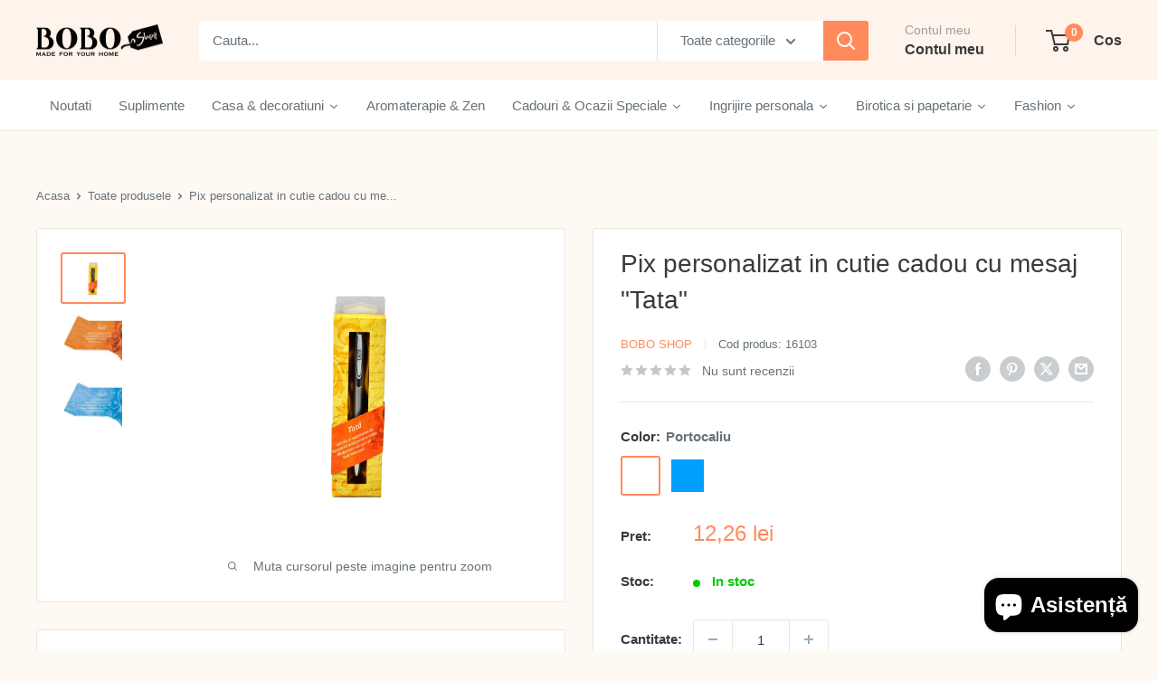

--- FILE ---
content_type: text/html; charset=utf-8
request_url: https://bobostore.ro/products/pix-personalizat-in-cutie-cadou-cu-mesaj-tata
body_size: 46533
content:
<!doctype html>

<html class="no-js" lang="ro-RO">
  <head>

<link rel="shortcut icon" href="//bobostore.ro/cdn/shop/t/36/assets/Bobo%20Shop%20-%20Logo.jpg?v=84912185032028775691751547945" type="image/png" />
    
    <meta name="google-site-verification" content="4SORoVYNW25DRlJ7FQH7z-atW98tg_HfHMHbG1Y5dOc" />
    <meta charset="utf-8">
    <meta name="viewport" content="width=device-width, initial-scale=1.0, height=device-height, minimum-scale=1.0, maximum-scale=5.0">
    <meta name="theme-color" content="#ff8a5c">



    <title>Pix personalizat in cutie cadou cu mesaj &quot;Tata&quot;</title><meta name="description" content="Alege sa oferi cadou tatalui tau drag un pix  personalizat  cu mesaj special!   culoare pix : negru combinatie materiale: plastic si metal; mesajul se regaseste atat pe cutie, cat si pe instrumentul de scris; dimensiuni pix - 16 de cm lungime. Pix personalizat in cutie cadou cu mesaj inscriptionat.  Inscriptionat cu te"><link rel="canonical" href="https://bobostore.ro/products/pix-personalizat-in-cutie-cadou-cu-mesaj-tata"><link rel="shortcut icon" href="//bobostore.ro/cdn/shop/files/Bobo_Shop_-_Logo_96x96.jpg?v=1751547663" type="image/png"><link rel="preload" as="style" href="//bobostore.ro/cdn/shop/t/36/assets/theme.css?v=126905931933903912851757422667">
    <link rel="preload" as="script" href="//bobostore.ro/cdn/shop/t/36/assets/theme.js?v=44739629698048602511748861626">
    <link rel="preconnect" href="https://cdn.shopify.com">
    <link rel="preconnect" href="https://fonts.shopifycdn.com">
    <link rel="dns-prefetch" href="https://productreviews.shopifycdn.com">
    <link rel="dns-prefetch" href="https://ajax.googleapis.com">
    <link rel="dns-prefetch" href="https://maps.googleapis.com">
    <link rel="dns-prefetch" href="https://maps.gstatic.com">

    <meta property="og:type" content="product">
  <meta property="og:title" content="Pix personalizat in cutie cadou cu mesaj &quot;Tata&quot;"><meta property="og:image" content="http://bobostore.ro/cdn/shop/products/TATA.jpg?v=1647365028">
    <meta property="og:image:secure_url" content="https://bobostore.ro/cdn/shop/products/TATA.jpg?v=1647365028">
    <meta property="og:image:width" content="3300">
    <meta property="og:image:height" content="2550"><meta property="product:price:amount" content="12,26">
  <meta property="product:price:currency" content="RON"><meta property="og:description" content="Alege sa oferi cadou tatalui tau drag un pix  personalizat  cu mesaj special!   culoare pix : negru combinatie materiale: plastic si metal; mesajul se regaseste atat pe cutie, cat si pe instrumentul de scris; dimensiuni pix - 16 de cm lungime. Pix personalizat in cutie cadou cu mesaj inscriptionat.  Inscriptionat cu te"><meta property="og:url" content="https://bobostore.ro/products/pix-personalizat-in-cutie-cadou-cu-mesaj-tata">
<meta property="og:site_name" content="Bobo Store"><meta name="twitter:card" content="summary"><meta name="twitter:title" content="Pix personalizat in cutie cadou cu mesaj &quot;Tata&quot;">
  <meta name="twitter:description" content="Alege sa oferi cadou tatalui tau drag un pix  personalizat  cu mesaj special!  

culoare pix : negru
combinatie materiale: plastic si metal;

mesajul se regaseste atat pe cutie, cat si pe instrumentul de scris;

dimensiuni pix - 16 de cm lungime.

Pix personalizat in cutie cadou cu mesaj inscriptionat. 

Inscriptionat cu textul &quot;Tata&quot;

Mesaj pe cutie portocaliu: &quot;Iubirea si sustinerea ta inseamna totul pentru mine. Multumesc ca esti un tata minunat.&quot;
Mesaj pe cutie albastru: &quot;O sursa de putere si indrumare. Un mentor si un prieten. Un om care este apreciat si iubit din ce in ce mai mult in fiecare zi. &quot;

Material: Aluminiu + Plastic
Lungime pix: 16 cm 
 ">
  <meta name="twitter:image" content="https://bobostore.ro/cdn/shop/products/TATA_600x600_crop_center.jpg?v=1647365028">
    <style>
  
  


  
  
  

  :root {
    --default-text-font-size : 15px;
    --base-text-font-size    : 15px;
    --heading-font-family    : "system_ui", -apple-system, 'Segoe UI', Roboto, 'Helvetica Neue', 'Noto Sans', 'Liberation Sans', Arial, sans-serif, 'Apple Color Emoji', 'Segoe UI Emoji', 'Segoe UI Symbol', 'Noto Color Emoji';
    --heading-font-weight    : 400;
    --heading-font-style     : normal;
    --text-font-family       : "system_ui", -apple-system, 'Segoe UI', Roboto, 'Helvetica Neue', 'Noto Sans', 'Liberation Sans', Arial, sans-serif, 'Apple Color Emoji', 'Segoe UI Emoji', 'Segoe UI Symbol', 'Noto Color Emoji';
    --text-font-weight       : 400;
    --text-font-style        : normal;
    --text-font-bolder-weight: bolder;
    --text-link-decoration   : underline;

    --text-color               : #677279;
    --text-color-rgb           : 103, 114, 121;
    --heading-color            : #3a3a3a;
    --border-color             : #e8e6e1;
    --border-color-rgb         : 232, 230, 225;
    --form-border-color        : #dddad3;
    --accent-color             : #ff8a5c;
    --accent-color-rgb         : 255, 138, 92;
    --link-color               : #f27d72;
    --link-color-hover         : #ec3c2c;
    --background               : #fff9f3;
    --secondary-background     : #ffffff;
    --secondary-background-rgb : 255, 255, 255;
    --accent-background        : rgba(255, 138, 92, 0.08);

    --input-background: #ffffff;

    --error-color       : #ff0000;
    --error-background  : rgba(255, 0, 0, 0.07);
    --success-color     : #00aa00;
    --success-background: rgba(0, 170, 0, 0.11);

    --primary-button-background      : #ff8a5c;
    --primary-button-background-rgb  : 255, 138, 92;
    --primary-button-text-color      : #ffffff;
    --secondary-button-background    : #1e2d7d;
    --secondary-button-background-rgb: 30, 45, 125;
    --secondary-button-text-color    : #fff9f3;

    --header-background      : #fff4eb;
    --header-text-color      : #3a3a3a;
    --header-light-text-color: #9e9e9e;
    --header-border-color    : rgba(158, 158, 158, 0.3);
    --header-accent-color    : #ff8a5c;

    --footer-background-color:    #f5f0ea;
    --footer-heading-text-color:  #3a3a3a;
    --footer-body-text-color:     #5e5e5e;
    --footer-body-text-color-rgb: 94, 94, 94;
    --footer-accent-color:        #00badb;
    --footer-accent-color-rgb:    0, 186, 219;
    --footer-border:              none;
    
    --flickity-arrow-color: #bcb6a7;--product-on-sale-accent           : #ff0000;
    --product-on-sale-accent-rgb       : 255, 0, 0;
    --product-on-sale-color            : #ffffff;
    --product-in-stock-color           : #00cc00;
    --product-low-stock-color          : #ffff00;
    --product-sold-out-color           : #cc0000;
    --product-custom-label-1-background: #f5a623;
    --product-custom-label-1-color     : #ffffff;
    --product-custom-label-2-background: #f9a9a9;
    --product-custom-label-2-color     : #000000;
    --product-review-star-color        : #f5a623;

    --mobile-container-gutter : 20px;
    --desktop-container-gutter: 40px;

    /* Shopify related variables */
    --payment-terms-background-color: #fff9f3;
  }
</style>

<script>
  // IE11 does not have support for CSS variables, so we have to polyfill them
  if (!(((window || {}).CSS || {}).supports && window.CSS.supports('(--a: 0)'))) {
    const script = document.createElement('script');
    script.type = 'text/javascript';
    script.src = 'https://cdn.jsdelivr.net/npm/css-vars-ponyfill@2';
    script.onload = function() {
      cssVars({});
    };

    document.getElementsByTagName('head')[0].appendChild(script);
  }
</script>


    <script>window.performance && window.performance.mark && window.performance.mark('shopify.content_for_header.start');</script><meta name="google-site-verification" content="9y3pRz-N66KAFfkFrSHz3M9HP7WPzxdPIuuZKRPqVRc">
<meta name="google-site-verification" content="kRrplz0WbMekdF5AaPZ8wa62Lj5Rugva5910CGPCWIc">
<meta name="google-site-verification" content="sGDN2cnpMoGDOdHBjUTF4im1fPPSHtEaPbzoTRXo0z0">
<meta name="google-site-verification" content="L6Je47fbJi1uv5PZ4FNb7u_oDo4WjVpby0S2NqE3PH4">
<meta id="shopify-digital-wallet" name="shopify-digital-wallet" content="/35859857546/digital_wallets/dialog">
<link rel="alternate" type="application/json+oembed" href="https://bobostore.ro/products/pix-personalizat-in-cutie-cadou-cu-mesaj-tata.oembed">
<script async="async" src="/checkouts/internal/preloads.js?locale=ro-RO"></script>
<script id="shopify-features" type="application/json">{"accessToken":"7fbfab804f96b27f6cc0d88368cecf36","betas":["rich-media-storefront-analytics"],"domain":"bobostore.ro","predictiveSearch":true,"shopId":35859857546,"locale":"ro"}</script>
<script>var Shopify = Shopify || {};
Shopify.shop = "booboo-shoop.myshopify.com";
Shopify.locale = "ro-RO";
Shopify.currency = {"active":"RON","rate":"1.0"};
Shopify.country = "RO";
Shopify.theme = {"name":"Warehouse New Design","id":183296491869,"schema_name":"Warehouse","schema_version":"5.2.0","theme_store_id":871,"role":"main"};
Shopify.theme.handle = "null";
Shopify.theme.style = {"id":null,"handle":null};
Shopify.cdnHost = "bobostore.ro/cdn";
Shopify.routes = Shopify.routes || {};
Shopify.routes.root = "/";</script>
<script type="module">!function(o){(o.Shopify=o.Shopify||{}).modules=!0}(window);</script>
<script>!function(o){function n(){var o=[];function n(){o.push(Array.prototype.slice.apply(arguments))}return n.q=o,n}var t=o.Shopify=o.Shopify||{};t.loadFeatures=n(),t.autoloadFeatures=n()}(window);</script>
<script id="shop-js-analytics" type="application/json">{"pageType":"product"}</script>
<script defer="defer" async type="module" src="//bobostore.ro/cdn/shopifycloud/shop-js/modules/v2/client.init-shop-cart-sync_BrMiuKTl.ro-RO.esm.js"></script>
<script defer="defer" async type="module" src="//bobostore.ro/cdn/shopifycloud/shop-js/modules/v2/chunk.common_Du-6Yuvl.esm.js"></script>
<script defer="defer" async type="module" src="//bobostore.ro/cdn/shopifycloud/shop-js/modules/v2/chunk.modal_D8avCJSe.esm.js"></script>
<script type="module">
  await import("//bobostore.ro/cdn/shopifycloud/shop-js/modules/v2/client.init-shop-cart-sync_BrMiuKTl.ro-RO.esm.js");
await import("//bobostore.ro/cdn/shopifycloud/shop-js/modules/v2/chunk.common_Du-6Yuvl.esm.js");
await import("//bobostore.ro/cdn/shopifycloud/shop-js/modules/v2/chunk.modal_D8avCJSe.esm.js");

  window.Shopify.SignInWithShop?.initShopCartSync?.({"fedCMEnabled":true,"windoidEnabled":true});

</script>
<script>(function() {
  var isLoaded = false;
  function asyncLoad() {
    if (isLoaded) return;
    isLoaded = true;
    var urls = ["https:\/\/api.omegatheme.com\/facebook-chat\/client\/omg-fbc-custom.js?v=1643188728\u0026shop=booboo-shoop.myshopify.com","https:\/\/cdn.shopify.com\/s\/files\/1\/0358\/5985\/7546\/t\/11\/assets\/globo.formbuilder.init.js?v=1647508989\u0026shop=booboo-shoop.myshopify.com","https:\/\/av-northern-apps.com\/js\/agecheckerplus_mG35tH2eGxRu7PQW.js?shop=booboo-shoop.myshopify.com","https:\/\/static.klaviyo.com\/onsite\/js\/klaviyo.js?company_id=TFMzS3\u0026shop=booboo-shoop.myshopify.com","https:\/\/static.klaviyo.com\/onsite\/js\/klaviyo.js?company_id=TFMzS3\u0026shop=booboo-shoop.myshopify.com","https:\/\/d2fk970j0emtue.cloudfront.net\/shop\/js\/free-gift-cart-upsell-pro.min.js?shop=booboo-shoop.myshopify.com","https:\/\/cdn.hextom.com\/js\/eventpromotionbar.js?shop=booboo-shoop.myshopify.com"];
    for (var i = 0; i < urls.length; i++) {
      var s = document.createElement('script');
      s.type = 'text/javascript';
      s.async = true;
      s.src = urls[i];
      var x = document.getElementsByTagName('script')[0];
      x.parentNode.insertBefore(s, x);
    }
  };
  if(window.attachEvent) {
    window.attachEvent('onload', asyncLoad);
  } else {
    window.addEventListener('load', asyncLoad, false);
  }
})();</script>
<script id="__st">var __st={"a":35859857546,"offset":7200,"reqid":"9cf497a7-12eb-4acb-b94b-b63e1e6ae07a-1769411302","pageurl":"bobostore.ro\/products\/pix-personalizat-in-cutie-cadou-cu-mesaj-tata","u":"3f1f478e81a0","p":"product","rtyp":"product","rid":4862456299658};</script>
<script>window.ShopifyPaypalV4VisibilityTracking = true;</script>
<script id="captcha-bootstrap">!function(){'use strict';const t='contact',e='account',n='new_comment',o=[[t,t],['blogs',n],['comments',n],[t,'customer']],c=[[e,'customer_login'],[e,'guest_login'],[e,'recover_customer_password'],[e,'create_customer']],r=t=>t.map((([t,e])=>`form[action*='/${t}']:not([data-nocaptcha='true']) input[name='form_type'][value='${e}']`)).join(','),a=t=>()=>t?[...document.querySelectorAll(t)].map((t=>t.form)):[];function s(){const t=[...o],e=r(t);return a(e)}const i='password',u='form_key',d=['recaptcha-v3-token','g-recaptcha-response','h-captcha-response',i],f=()=>{try{return window.sessionStorage}catch{return}},m='__shopify_v',_=t=>t.elements[u];function p(t,e,n=!1){try{const o=window.sessionStorage,c=JSON.parse(o.getItem(e)),{data:r}=function(t){const{data:e,action:n}=t;return t[m]||n?{data:e,action:n}:{data:t,action:n}}(c);for(const[e,n]of Object.entries(r))t.elements[e]&&(t.elements[e].value=n);n&&o.removeItem(e)}catch(o){console.error('form repopulation failed',{error:o})}}const l='form_type',E='cptcha';function T(t){t.dataset[E]=!0}const w=window,h=w.document,L='Shopify',v='ce_forms',y='captcha';let A=!1;((t,e)=>{const n=(g='f06e6c50-85a8-45c8-87d0-21a2b65856fe',I='https://cdn.shopify.com/shopifycloud/storefront-forms-hcaptcha/ce_storefront_forms_captcha_hcaptcha.v1.5.2.iife.js',D={infoText:'Protejat prin hCaptcha',privacyText:'Confidențialitate',termsText:'Condiții'},(t,e,n)=>{const o=w[L][v],c=o.bindForm;if(c)return c(t,g,e,D).then(n);var r;o.q.push([[t,g,e,D],n]),r=I,A||(h.body.append(Object.assign(h.createElement('script'),{id:'captcha-provider',async:!0,src:r})),A=!0)});var g,I,D;w[L]=w[L]||{},w[L][v]=w[L][v]||{},w[L][v].q=[],w[L][y]=w[L][y]||{},w[L][y].protect=function(t,e){n(t,void 0,e),T(t)},Object.freeze(w[L][y]),function(t,e,n,w,h,L){const[v,y,A,g]=function(t,e,n){const i=e?o:[],u=t?c:[],d=[...i,...u],f=r(d),m=r(i),_=r(d.filter((([t,e])=>n.includes(e))));return[a(f),a(m),a(_),s()]}(w,h,L),I=t=>{const e=t.target;return e instanceof HTMLFormElement?e:e&&e.form},D=t=>v().includes(t);t.addEventListener('submit',(t=>{const e=I(t);if(!e)return;const n=D(e)&&!e.dataset.hcaptchaBound&&!e.dataset.recaptchaBound,o=_(e),c=g().includes(e)&&(!o||!o.value);(n||c)&&t.preventDefault(),c&&!n&&(function(t){try{if(!f())return;!function(t){const e=f();if(!e)return;const n=_(t);if(!n)return;const o=n.value;o&&e.removeItem(o)}(t);const e=Array.from(Array(32),(()=>Math.random().toString(36)[2])).join('');!function(t,e){_(t)||t.append(Object.assign(document.createElement('input'),{type:'hidden',name:u})),t.elements[u].value=e}(t,e),function(t,e){const n=f();if(!n)return;const o=[...t.querySelectorAll(`input[type='${i}']`)].map((({name:t})=>t)),c=[...d,...o],r={};for(const[a,s]of new FormData(t).entries())c.includes(a)||(r[a]=s);n.setItem(e,JSON.stringify({[m]:1,action:t.action,data:r}))}(t,e)}catch(e){console.error('failed to persist form',e)}}(e),e.submit())}));const S=(t,e)=>{t&&!t.dataset[E]&&(n(t,e.some((e=>e===t))),T(t))};for(const o of['focusin','change'])t.addEventListener(o,(t=>{const e=I(t);D(e)&&S(e,y())}));const B=e.get('form_key'),M=e.get(l),P=B&&M;t.addEventListener('DOMContentLoaded',(()=>{const t=y();if(P)for(const e of t)e.elements[l].value===M&&p(e,B);[...new Set([...A(),...v().filter((t=>'true'===t.dataset.shopifyCaptcha))])].forEach((e=>S(e,t)))}))}(h,new URLSearchParams(w.location.search),n,t,e,['guest_login'])})(!0,!0)}();</script>
<script integrity="sha256-4kQ18oKyAcykRKYeNunJcIwy7WH5gtpwJnB7kiuLZ1E=" data-source-attribution="shopify.loadfeatures" defer="defer" src="//bobostore.ro/cdn/shopifycloud/storefront/assets/storefront/load_feature-a0a9edcb.js" crossorigin="anonymous"></script>
<script data-source-attribution="shopify.dynamic_checkout.dynamic.init">var Shopify=Shopify||{};Shopify.PaymentButton=Shopify.PaymentButton||{isStorefrontPortableWallets:!0,init:function(){window.Shopify.PaymentButton.init=function(){};var t=document.createElement("script");t.src="https://bobostore.ro/cdn/shopifycloud/portable-wallets/latest/portable-wallets.ro.js",t.type="module",document.head.appendChild(t)}};
</script>
<script data-source-attribution="shopify.dynamic_checkout.buyer_consent">
  function portableWalletsHideBuyerConsent(e){var t=document.getElementById("shopify-buyer-consent"),n=document.getElementById("shopify-subscription-policy-button");t&&n&&(t.classList.add("hidden"),t.setAttribute("aria-hidden","true"),n.removeEventListener("click",e))}function portableWalletsShowBuyerConsent(e){var t=document.getElementById("shopify-buyer-consent"),n=document.getElementById("shopify-subscription-policy-button");t&&n&&(t.classList.remove("hidden"),t.removeAttribute("aria-hidden"),n.addEventListener("click",e))}window.Shopify?.PaymentButton&&(window.Shopify.PaymentButton.hideBuyerConsent=portableWalletsHideBuyerConsent,window.Shopify.PaymentButton.showBuyerConsent=portableWalletsShowBuyerConsent);
</script>
<script data-source-attribution="shopify.dynamic_checkout.cart.bootstrap">document.addEventListener("DOMContentLoaded",(function(){function t(){return document.querySelector("shopify-accelerated-checkout-cart, shopify-accelerated-checkout")}if(t())Shopify.PaymentButton.init();else{new MutationObserver((function(e,n){t()&&(Shopify.PaymentButton.init(),n.disconnect())})).observe(document.body,{childList:!0,subtree:!0})}}));
</script>
<script id='scb4127' type='text/javascript' async='' src='https://bobostore.ro/cdn/shopifycloud/privacy-banner/storefront-banner.js'></script>
<script>window.performance && window.performance.mark && window.performance.mark('shopify.content_for_header.end');</script>

    <link rel="stylesheet" href="//bobostore.ro/cdn/shop/t/36/assets/theme.css?v=126905931933903912851757422667">

    <script type="application/ld+json">{"@context":"http:\/\/schema.org\/","@id":"\/products\/pix-personalizat-in-cutie-cadou-cu-mesaj-tata#product","@type":"ProductGroup","brand":{"@type":"Brand","name":"Bobo Shop"},"category":"Pixuri și creioane","description":"Alege sa oferi cadou tatalui tau drag un pix  personalizat  cu mesaj special!  \n\nculoare pix : negru\ncombinatie materiale: plastic si metal;\n\nmesajul se regaseste atat pe cutie, cat si pe instrumentul de scris;\n\ndimensiuni pix - 16 de cm lungime.\n\nPix personalizat in cutie cadou cu mesaj inscriptionat. \n\nInscriptionat cu textul \"Tata\"\n\nMesaj pe cutie portocaliu: \"Iubirea si sustinerea ta inseamna totul pentru mine. Multumesc ca esti un tata minunat.\"\nMesaj pe cutie albastru: \"O sursa de putere si indrumare. Un mentor si un prieten. Un om care este apreciat si iubit din ce in ce mai mult in fiecare zi. \"\n\nMaterial: Aluminiu + Plastic\nLungime pix: 16 cm \n ","hasVariant":[{"@id":"\/products\/pix-personalizat-in-cutie-cadou-cu-mesaj-tata?variant=33338727628938#variant","@type":"Product","image":"https:\/\/bobostore.ro\/cdn\/shop\/products\/8ee741f2dbbb7e0149834552f42f8841.jpg?v=1647365029\u0026width=1920","mpn":"2E+12","name":"Pix personalizat in cutie cadou cu mesaj \"Tata\" - Portocaliu","offers":{"@id":"\/products\/pix-personalizat-in-cutie-cadou-cu-mesaj-tata?variant=33338727628938#offer","@type":"Offer","availability":"http:\/\/schema.org\/InStock","price":"12.26","priceCurrency":"RON","url":"https:\/\/bobostore.ro\/products\/pix-personalizat-in-cutie-cadou-cu-mesaj-tata?variant=33338727628938"},"sku":"16103"},{"@id":"\/products\/pix-personalizat-in-cutie-cadou-cu-mesaj-tata?variant=39480859394212#variant","@type":"Product","image":"https:\/\/bobostore.ro\/cdn\/shop\/products\/551e2268e726637fa6f856e281cec773_8d37dc67-9b7b-46ad-bc09-a2ddb857f9ff.jpg?v=1647365030\u0026width=1920","mpn":"2E+12","name":"Pix personalizat in cutie cadou cu mesaj \"Tata\" - Albastru","offers":{"@id":"\/products\/pix-personalizat-in-cutie-cadou-cu-mesaj-tata?variant=39480859394212#offer","@type":"Offer","availability":"http:\/\/schema.org\/InStock","price":"12.26","priceCurrency":"RON","url":"https:\/\/bobostore.ro\/products\/pix-personalizat-in-cutie-cadou-cu-mesaj-tata?variant=39480859394212"},"sku":"16102"}],"name":"Pix personalizat in cutie cadou cu mesaj \"Tata\"","productGroupID":"4862456299658","url":"https:\/\/bobostore.ro\/products\/pix-personalizat-in-cutie-cadou-cu-mesaj-tata"}</script><script type="application/ld+json">
  {
    "@context": "https://schema.org",
    "@type": "BreadcrumbList",
    "itemListElement": [{
        "@type": "ListItem",
        "position": 1,
        "name": "Acasa",
        "item": "https://bobostore.ro"
      },{
            "@type": "ListItem",
            "position": 2,
            "name": "Pix personalizat in cutie cadou cu mesaj \"Tata\"",
            "item": "https://bobostore.ro/products/pix-personalizat-in-cutie-cadou-cu-mesaj-tata"
          }]
  }
</script>

    <script>
      // This allows to expose several variables to the global scope, to be used in scripts
      window.theme = {
        pageType: "product",
        cartCount: 0,
        moneyFormat: "{{amount_with_comma_separator}} lei",
        moneyWithCurrencyFormat: "{{amount_with_comma_separator}} lei RON",
        currencyCodeEnabled: false,
        showDiscount: true,
        discountMode: "percentage",
        cartType: "drawer"
      };

      window.routes = {
        rootUrl: "\/",
        rootUrlWithoutSlash: '',
        cartUrl: "\/cart",
        cartAddUrl: "\/cart\/add",
        cartChangeUrl: "\/cart\/change",
        searchUrl: "\/search",
        productRecommendationsUrl: "\/recommendations\/products"
      };

      window.languages = {
        productRegularPrice: "Pret",
        productSalePrice: "Pret redus",
        collectionOnSaleLabel: "REDUCERE DE {{savings}}",
        productFormUnavailable: "Indisponibil",
        productFormAddToCart: "Adaugă în coș",
        productFormPreOrder: "Precomanda",
        productFormSoldOut: "Indisponibil",
        productAdded: "Produsul a fost adaugat in cos",
        productAddedShort: "Adaugat!",
        shippingEstimatorNoResults: "Nu au fost gasite expeditii pentru adresa ta",
        shippingEstimatorOneResult: "O expeditie pentru adresa ta:",
        shippingEstimatorMultipleResults: "Sunt disponibile {{count}} expeditii pentru adresa ta:",
        shippingEstimatorErrors: "Au aparut erori:"
      };

      document.documentElement.className = document.documentElement.className.replace('no-js', 'js');
    </script><script src="//bobostore.ro/cdn/shop/t/36/assets/theme.js?v=44739629698048602511748861626" defer></script>
    <script src="//bobostore.ro/cdn/shop/t/36/assets/custom.js?v=102476495355921946141748861626" defer></script><script>
        (function () {
          window.onpageshow = function() {
            // We force re-freshing the cart content onpageshow, as most browsers will serve a cache copy when hitting the
            // back button, which cause staled data
            document.documentElement.dispatchEvent(new CustomEvent('cart:refresh', {
              bubbles: true,
              detail: {scrollToTop: false}
            }));
          };
        })();
      </script><script type="text/javascript">
    (function(c,l,a,r,i,t,y){
        c[a]=c[a]||function(){(c[a].q=c[a].q||[]).push(arguments)};
        t=l.createElement(r);t.async=1;t.src="https://www.clarity.ms/tag/"+i;
        y=l.getElementsByTagName(r)[0];y.parentNode.insertBefore(t,y);
    })(window, document, "clarity", "script", "s9mjlj2jbh");
</script>
    
  <!-- BEGIN app block: shopify://apps/b-s-announcements/blocks/boostandsales_bar/622d5231-2b17-46c2-b570-613654521b45 -->
<script>
  window.boostAndSales_BarConfigs = [];
</script>
<!-- END app block --><!-- BEGIN app block: shopify://apps/seowill-image/blocks/pagespeed-preloading/b6edaf80-ee08-4404-951c-d8f577b5c1b1 --><!-- END app block --><script src="https://cdn.shopify.com/extensions/e8878072-2f6b-4e89-8082-94b04320908d/inbox-1254/assets/inbox-chat-loader.js" type="text/javascript" defer="defer"></script>
<script src="https://cdn.shopify.com/extensions/019b7dd8-66fa-788b-9e05-aab88f32759c/shpf-bar-33/assets/main-bar.js" type="text/javascript" defer="defer"></script>
<script src="https://cdn.shopify.com/extensions/019be3fb-70a1-7565-8409-0029e6d6306c/preorderfrontend-176/assets/globo.preorder.min.js" type="text/javascript" defer="defer"></script>
<script src="https://cdn.shopify.com/extensions/019b9686-d847-7b78-ab9c-d7c6307fd8f9/seowill-image-3/assets/pagespeed-preloading.js" type="text/javascript" defer="defer"></script>
<link href="https://monorail-edge.shopifysvc.com" rel="dns-prefetch">
<script>(function(){if ("sendBeacon" in navigator && "performance" in window) {try {var session_token_from_headers = performance.getEntriesByType('navigation')[0].serverTiming.find(x => x.name == '_s').description;} catch {var session_token_from_headers = undefined;}var session_cookie_matches = document.cookie.match(/_shopify_s=([^;]*)/);var session_token_from_cookie = session_cookie_matches && session_cookie_matches.length === 2 ? session_cookie_matches[1] : "";var session_token = session_token_from_headers || session_token_from_cookie || "";function handle_abandonment_event(e) {var entries = performance.getEntries().filter(function(entry) {return /monorail-edge.shopifysvc.com/.test(entry.name);});if (!window.abandonment_tracked && entries.length === 0) {window.abandonment_tracked = true;var currentMs = Date.now();var navigation_start = performance.timing.navigationStart;var payload = {shop_id: 35859857546,url: window.location.href,navigation_start,duration: currentMs - navigation_start,session_token,page_type: "product"};window.navigator.sendBeacon("https://monorail-edge.shopifysvc.com/v1/produce", JSON.stringify({schema_id: "online_store_buyer_site_abandonment/1.1",payload: payload,metadata: {event_created_at_ms: currentMs,event_sent_at_ms: currentMs}}));}}window.addEventListener('pagehide', handle_abandonment_event);}}());</script>
<script id="web-pixels-manager-setup">(function e(e,d,r,n,o){if(void 0===o&&(o={}),!Boolean(null===(a=null===(i=window.Shopify)||void 0===i?void 0:i.analytics)||void 0===a?void 0:a.replayQueue)){var i,a;window.Shopify=window.Shopify||{};var t=window.Shopify;t.analytics=t.analytics||{};var s=t.analytics;s.replayQueue=[],s.publish=function(e,d,r){return s.replayQueue.push([e,d,r]),!0};try{self.performance.mark("wpm:start")}catch(e){}var l=function(){var e={modern:/Edge?\/(1{2}[4-9]|1[2-9]\d|[2-9]\d{2}|\d{4,})\.\d+(\.\d+|)|Firefox\/(1{2}[4-9]|1[2-9]\d|[2-9]\d{2}|\d{4,})\.\d+(\.\d+|)|Chrom(ium|e)\/(9{2}|\d{3,})\.\d+(\.\d+|)|(Maci|X1{2}).+ Version\/(15\.\d+|(1[6-9]|[2-9]\d|\d{3,})\.\d+)([,.]\d+|)( \(\w+\)|)( Mobile\/\w+|) Safari\/|Chrome.+OPR\/(9{2}|\d{3,})\.\d+\.\d+|(CPU[ +]OS|iPhone[ +]OS|CPU[ +]iPhone|CPU IPhone OS|CPU iPad OS)[ +]+(15[._]\d+|(1[6-9]|[2-9]\d|\d{3,})[._]\d+)([._]\d+|)|Android:?[ /-](13[3-9]|1[4-9]\d|[2-9]\d{2}|\d{4,})(\.\d+|)(\.\d+|)|Android.+Firefox\/(13[5-9]|1[4-9]\d|[2-9]\d{2}|\d{4,})\.\d+(\.\d+|)|Android.+Chrom(ium|e)\/(13[3-9]|1[4-9]\d|[2-9]\d{2}|\d{4,})\.\d+(\.\d+|)|SamsungBrowser\/([2-9]\d|\d{3,})\.\d+/,legacy:/Edge?\/(1[6-9]|[2-9]\d|\d{3,})\.\d+(\.\d+|)|Firefox\/(5[4-9]|[6-9]\d|\d{3,})\.\d+(\.\d+|)|Chrom(ium|e)\/(5[1-9]|[6-9]\d|\d{3,})\.\d+(\.\d+|)([\d.]+$|.*Safari\/(?![\d.]+ Edge\/[\d.]+$))|(Maci|X1{2}).+ Version\/(10\.\d+|(1[1-9]|[2-9]\d|\d{3,})\.\d+)([,.]\d+|)( \(\w+\)|)( Mobile\/\w+|) Safari\/|Chrome.+OPR\/(3[89]|[4-9]\d|\d{3,})\.\d+\.\d+|(CPU[ +]OS|iPhone[ +]OS|CPU[ +]iPhone|CPU IPhone OS|CPU iPad OS)[ +]+(10[._]\d+|(1[1-9]|[2-9]\d|\d{3,})[._]\d+)([._]\d+|)|Android:?[ /-](13[3-9]|1[4-9]\d|[2-9]\d{2}|\d{4,})(\.\d+|)(\.\d+|)|Mobile Safari.+OPR\/([89]\d|\d{3,})\.\d+\.\d+|Android.+Firefox\/(13[5-9]|1[4-9]\d|[2-9]\d{2}|\d{4,})\.\d+(\.\d+|)|Android.+Chrom(ium|e)\/(13[3-9]|1[4-9]\d|[2-9]\d{2}|\d{4,})\.\d+(\.\d+|)|Android.+(UC? ?Browser|UCWEB|U3)[ /]?(15\.([5-9]|\d{2,})|(1[6-9]|[2-9]\d|\d{3,})\.\d+)\.\d+|SamsungBrowser\/(5\.\d+|([6-9]|\d{2,})\.\d+)|Android.+MQ{2}Browser\/(14(\.(9|\d{2,})|)|(1[5-9]|[2-9]\d|\d{3,})(\.\d+|))(\.\d+|)|K[Aa][Ii]OS\/(3\.\d+|([4-9]|\d{2,})\.\d+)(\.\d+|)/},d=e.modern,r=e.legacy,n=navigator.userAgent;return n.match(d)?"modern":n.match(r)?"legacy":"unknown"}(),u="modern"===l?"modern":"legacy",c=(null!=n?n:{modern:"",legacy:""})[u],f=function(e){return[e.baseUrl,"/wpm","/b",e.hashVersion,"modern"===e.buildTarget?"m":"l",".js"].join("")}({baseUrl:d,hashVersion:r,buildTarget:u}),m=function(e){var d=e.version,r=e.bundleTarget,n=e.surface,o=e.pageUrl,i=e.monorailEndpoint;return{emit:function(e){var a=e.status,t=e.errorMsg,s=(new Date).getTime(),l=JSON.stringify({metadata:{event_sent_at_ms:s},events:[{schema_id:"web_pixels_manager_load/3.1",payload:{version:d,bundle_target:r,page_url:o,status:a,surface:n,error_msg:t},metadata:{event_created_at_ms:s}}]});if(!i)return console&&console.warn&&console.warn("[Web Pixels Manager] No Monorail endpoint provided, skipping logging."),!1;try{return self.navigator.sendBeacon.bind(self.navigator)(i,l)}catch(e){}var u=new XMLHttpRequest;try{return u.open("POST",i,!0),u.setRequestHeader("Content-Type","text/plain"),u.send(l),!0}catch(e){return console&&console.warn&&console.warn("[Web Pixels Manager] Got an unhandled error while logging to Monorail."),!1}}}}({version:r,bundleTarget:l,surface:e.surface,pageUrl:self.location.href,monorailEndpoint:e.monorailEndpoint});try{o.browserTarget=l,function(e){var d=e.src,r=e.async,n=void 0===r||r,o=e.onload,i=e.onerror,a=e.sri,t=e.scriptDataAttributes,s=void 0===t?{}:t,l=document.createElement("script"),u=document.querySelector("head"),c=document.querySelector("body");if(l.async=n,l.src=d,a&&(l.integrity=a,l.crossOrigin="anonymous"),s)for(var f in s)if(Object.prototype.hasOwnProperty.call(s,f))try{l.dataset[f]=s[f]}catch(e){}if(o&&l.addEventListener("load",o),i&&l.addEventListener("error",i),u)u.appendChild(l);else{if(!c)throw new Error("Did not find a head or body element to append the script");c.appendChild(l)}}({src:f,async:!0,onload:function(){if(!function(){var e,d;return Boolean(null===(d=null===(e=window.Shopify)||void 0===e?void 0:e.analytics)||void 0===d?void 0:d.initialized)}()){var d=window.webPixelsManager.init(e)||void 0;if(d){var r=window.Shopify.analytics;r.replayQueue.forEach((function(e){var r=e[0],n=e[1],o=e[2];d.publishCustomEvent(r,n,o)})),r.replayQueue=[],r.publish=d.publishCustomEvent,r.visitor=d.visitor,r.initialized=!0}}},onerror:function(){return m.emit({status:"failed",errorMsg:"".concat(f," has failed to load")})},sri:function(e){var d=/^sha384-[A-Za-z0-9+/=]+$/;return"string"==typeof e&&d.test(e)}(c)?c:"",scriptDataAttributes:o}),m.emit({status:"loading"})}catch(e){m.emit({status:"failed",errorMsg:(null==e?void 0:e.message)||"Unknown error"})}}})({shopId: 35859857546,storefrontBaseUrl: "https://bobostore.ro",extensionsBaseUrl: "https://extensions.shopifycdn.com/cdn/shopifycloud/web-pixels-manager",monorailEndpoint: "https://monorail-edge.shopifysvc.com/unstable/produce_batch",surface: "storefront-renderer",enabledBetaFlags: ["2dca8a86"],webPixelsConfigList: [{"id":"943849821","configuration":"{\"config\":\"{\\\"pixel_id\\\":\\\"G-NYR7GMTRRF\\\",\\\"target_country\\\":\\\"RO\\\",\\\"gtag_events\\\":[{\\\"type\\\":\\\"search\\\",\\\"action_label\\\":[\\\"G-NYR7GMTRRF\\\",\\\"AW-11432423375\\\/nH4KCKrss_wYEM_fs8sq\\\"]},{\\\"type\\\":\\\"begin_checkout\\\",\\\"action_label\\\":[\\\"G-NYR7GMTRRF\\\",\\\"AW-11432423375\\\/U4ixCLDss_wYEM_fs8sq\\\"]},{\\\"type\\\":\\\"view_item\\\",\\\"action_label\\\":[\\\"G-NYR7GMTRRF\\\",\\\"AW-11432423375\\\/IkLyCK_rs_wYEM_fs8sq\\\",\\\"MC-C5TXWM2L6D\\\"]},{\\\"type\\\":\\\"purchase\\\",\\\"action_label\\\":[\\\"G-NYR7GMTRRF\\\",\\\"AW-11432423375\\\/ursGCKnrs_wYEM_fs8sq\\\",\\\"MC-C5TXWM2L6D\\\"]},{\\\"type\\\":\\\"page_view\\\",\\\"action_label\\\":[\\\"G-NYR7GMTRRF\\\",\\\"AW-11432423375\\\/5XKjCKzrs_wYEM_fs8sq\\\",\\\"MC-C5TXWM2L6D\\\"]},{\\\"type\\\":\\\"add_payment_info\\\",\\\"action_label\\\":[\\\"G-NYR7GMTRRF\\\",\\\"AW-11432423375\\\/E2eaCLPss_wYEM_fs8sq\\\"]},{\\\"type\\\":\\\"add_to_cart\\\",\\\"action_label\\\":[\\\"G-NYR7GMTRRF\\\",\\\"AW-11432423375\\\/Is0rCK3ss_wYEM_fs8sq\\\"]}],\\\"enable_monitoring_mode\\\":false}\"}","eventPayloadVersion":"v1","runtimeContext":"OPEN","scriptVersion":"b2a88bafab3e21179ed38636efcd8a93","type":"APP","apiClientId":1780363,"privacyPurposes":[],"dataSharingAdjustments":{"protectedCustomerApprovalScopes":["read_customer_address","read_customer_email","read_customer_name","read_customer_personal_data","read_customer_phone"]}},{"id":"485359965","configuration":"{\"pixel_id\":\"624070504872668\",\"pixel_type\":\"facebook_pixel\",\"metaapp_system_user_token\":\"-\"}","eventPayloadVersion":"v1","runtimeContext":"OPEN","scriptVersion":"ca16bc87fe92b6042fbaa3acc2fbdaa6","type":"APP","apiClientId":2329312,"privacyPurposes":["ANALYTICS","MARKETING","SALE_OF_DATA"],"dataSharingAdjustments":{"protectedCustomerApprovalScopes":["read_customer_address","read_customer_email","read_customer_name","read_customer_personal_data","read_customer_phone"]}},{"id":"164168029","configuration":"{\"tagID\":\"2613813480408\"}","eventPayloadVersion":"v1","runtimeContext":"STRICT","scriptVersion":"18031546ee651571ed29edbe71a3550b","type":"APP","apiClientId":3009811,"privacyPurposes":["ANALYTICS","MARKETING","SALE_OF_DATA"],"dataSharingAdjustments":{"protectedCustomerApprovalScopes":["read_customer_address","read_customer_email","read_customer_name","read_customer_personal_data","read_customer_phone"]}},{"id":"shopify-app-pixel","configuration":"{}","eventPayloadVersion":"v1","runtimeContext":"STRICT","scriptVersion":"0450","apiClientId":"shopify-pixel","type":"APP","privacyPurposes":["ANALYTICS","MARKETING"]},{"id":"shopify-custom-pixel","eventPayloadVersion":"v1","runtimeContext":"LAX","scriptVersion":"0450","apiClientId":"shopify-pixel","type":"CUSTOM","privacyPurposes":["ANALYTICS","MARKETING"]}],isMerchantRequest: false,initData: {"shop":{"name":"Bobo Store","paymentSettings":{"currencyCode":"RON"},"myshopifyDomain":"booboo-shoop.myshopify.com","countryCode":"RO","storefrontUrl":"https:\/\/bobostore.ro"},"customer":null,"cart":null,"checkout":null,"productVariants":[{"price":{"amount":12.26,"currencyCode":"RON"},"product":{"title":"Pix personalizat in cutie cadou cu mesaj \"Tata\"","vendor":"Bobo Shop","id":"4862456299658","untranslatedTitle":"Pix personalizat in cutie cadou cu mesaj \"Tata\"","url":"\/products\/pix-personalizat-in-cutie-cadou-cu-mesaj-tata","type":"Pixuri"},"id":"33338727628938","image":{"src":"\/\/bobostore.ro\/cdn\/shop\/products\/8ee741f2dbbb7e0149834552f42f8841.jpg?v=1647365029"},"sku":"16103","title":"Portocaliu","untranslatedTitle":"Portocaliu"},{"price":{"amount":12.26,"currencyCode":"RON"},"product":{"title":"Pix personalizat in cutie cadou cu mesaj \"Tata\"","vendor":"Bobo Shop","id":"4862456299658","untranslatedTitle":"Pix personalizat in cutie cadou cu mesaj \"Tata\"","url":"\/products\/pix-personalizat-in-cutie-cadou-cu-mesaj-tata","type":"Pixuri"},"id":"39480859394212","image":{"src":"\/\/bobostore.ro\/cdn\/shop\/products\/551e2268e726637fa6f856e281cec773_8d37dc67-9b7b-46ad-bc09-a2ddb857f9ff.jpg?v=1647365030"},"sku":"16102","title":"Albastru","untranslatedTitle":"Albastru"}],"purchasingCompany":null},},"https://bobostore.ro/cdn","fcfee988w5aeb613cpc8e4bc33m6693e112",{"modern":"","legacy":""},{"shopId":"35859857546","storefrontBaseUrl":"https:\/\/bobostore.ro","extensionBaseUrl":"https:\/\/extensions.shopifycdn.com\/cdn\/shopifycloud\/web-pixels-manager","surface":"storefront-renderer","enabledBetaFlags":"[\"2dca8a86\"]","isMerchantRequest":"false","hashVersion":"fcfee988w5aeb613cpc8e4bc33m6693e112","publish":"custom","events":"[[\"page_viewed\",{}],[\"product_viewed\",{\"productVariant\":{\"price\":{\"amount\":12.26,\"currencyCode\":\"RON\"},\"product\":{\"title\":\"Pix personalizat in cutie cadou cu mesaj \\\"Tata\\\"\",\"vendor\":\"Bobo Shop\",\"id\":\"4862456299658\",\"untranslatedTitle\":\"Pix personalizat in cutie cadou cu mesaj \\\"Tata\\\"\",\"url\":\"\/products\/pix-personalizat-in-cutie-cadou-cu-mesaj-tata\",\"type\":\"Pixuri\"},\"id\":\"33338727628938\",\"image\":{\"src\":\"\/\/bobostore.ro\/cdn\/shop\/products\/8ee741f2dbbb7e0149834552f42f8841.jpg?v=1647365029\"},\"sku\":\"16103\",\"title\":\"Portocaliu\",\"untranslatedTitle\":\"Portocaliu\"}}]]"});</script><script>
  window.ShopifyAnalytics = window.ShopifyAnalytics || {};
  window.ShopifyAnalytics.meta = window.ShopifyAnalytics.meta || {};
  window.ShopifyAnalytics.meta.currency = 'RON';
  var meta = {"product":{"id":4862456299658,"gid":"gid:\/\/shopify\/Product\/4862456299658","vendor":"Bobo Shop","type":"Pixuri","handle":"pix-personalizat-in-cutie-cadou-cu-mesaj-tata","variants":[{"id":33338727628938,"price":1226,"name":"Pix personalizat in cutie cadou cu mesaj \"Tata\" - Portocaliu","public_title":"Portocaliu","sku":"16103"},{"id":39480859394212,"price":1226,"name":"Pix personalizat in cutie cadou cu mesaj \"Tata\" - Albastru","public_title":"Albastru","sku":"16102"}],"remote":false},"page":{"pageType":"product","resourceType":"product","resourceId":4862456299658,"requestId":"9cf497a7-12eb-4acb-b94b-b63e1e6ae07a-1769411302"}};
  for (var attr in meta) {
    window.ShopifyAnalytics.meta[attr] = meta[attr];
  }
</script>
<script class="analytics">
  (function () {
    var customDocumentWrite = function(content) {
      var jquery = null;

      if (window.jQuery) {
        jquery = window.jQuery;
      } else if (window.Checkout && window.Checkout.$) {
        jquery = window.Checkout.$;
      }

      if (jquery) {
        jquery('body').append(content);
      }
    };

    var hasLoggedConversion = function(token) {
      if (token) {
        return document.cookie.indexOf('loggedConversion=' + token) !== -1;
      }
      return false;
    }

    var setCookieIfConversion = function(token) {
      if (token) {
        var twoMonthsFromNow = new Date(Date.now());
        twoMonthsFromNow.setMonth(twoMonthsFromNow.getMonth() + 2);

        document.cookie = 'loggedConversion=' + token + '; expires=' + twoMonthsFromNow;
      }
    }

    var trekkie = window.ShopifyAnalytics.lib = window.trekkie = window.trekkie || [];
    if (trekkie.integrations) {
      return;
    }
    trekkie.methods = [
      'identify',
      'page',
      'ready',
      'track',
      'trackForm',
      'trackLink'
    ];
    trekkie.factory = function(method) {
      return function() {
        var args = Array.prototype.slice.call(arguments);
        args.unshift(method);
        trekkie.push(args);
        return trekkie;
      };
    };
    for (var i = 0; i < trekkie.methods.length; i++) {
      var key = trekkie.methods[i];
      trekkie[key] = trekkie.factory(key);
    }
    trekkie.load = function(config) {
      trekkie.config = config || {};
      trekkie.config.initialDocumentCookie = document.cookie;
      var first = document.getElementsByTagName('script')[0];
      var script = document.createElement('script');
      script.type = 'text/javascript';
      script.onerror = function(e) {
        var scriptFallback = document.createElement('script');
        scriptFallback.type = 'text/javascript';
        scriptFallback.onerror = function(error) {
                var Monorail = {
      produce: function produce(monorailDomain, schemaId, payload) {
        var currentMs = new Date().getTime();
        var event = {
          schema_id: schemaId,
          payload: payload,
          metadata: {
            event_created_at_ms: currentMs,
            event_sent_at_ms: currentMs
          }
        };
        return Monorail.sendRequest("https://" + monorailDomain + "/v1/produce", JSON.stringify(event));
      },
      sendRequest: function sendRequest(endpointUrl, payload) {
        // Try the sendBeacon API
        if (window && window.navigator && typeof window.navigator.sendBeacon === 'function' && typeof window.Blob === 'function' && !Monorail.isIos12()) {
          var blobData = new window.Blob([payload], {
            type: 'text/plain'
          });

          if (window.navigator.sendBeacon(endpointUrl, blobData)) {
            return true;
          } // sendBeacon was not successful

        } // XHR beacon

        var xhr = new XMLHttpRequest();

        try {
          xhr.open('POST', endpointUrl);
          xhr.setRequestHeader('Content-Type', 'text/plain');
          xhr.send(payload);
        } catch (e) {
          console.log(e);
        }

        return false;
      },
      isIos12: function isIos12() {
        return window.navigator.userAgent.lastIndexOf('iPhone; CPU iPhone OS 12_') !== -1 || window.navigator.userAgent.lastIndexOf('iPad; CPU OS 12_') !== -1;
      }
    };
    Monorail.produce('monorail-edge.shopifysvc.com',
      'trekkie_storefront_load_errors/1.1',
      {shop_id: 35859857546,
      theme_id: 183296491869,
      app_name: "storefront",
      context_url: window.location.href,
      source_url: "//bobostore.ro/cdn/s/trekkie.storefront.8d95595f799fbf7e1d32231b9a28fd43b70c67d3.min.js"});

        };
        scriptFallback.async = true;
        scriptFallback.src = '//bobostore.ro/cdn/s/trekkie.storefront.8d95595f799fbf7e1d32231b9a28fd43b70c67d3.min.js';
        first.parentNode.insertBefore(scriptFallback, first);
      };
      script.async = true;
      script.src = '//bobostore.ro/cdn/s/trekkie.storefront.8d95595f799fbf7e1d32231b9a28fd43b70c67d3.min.js';
      first.parentNode.insertBefore(script, first);
    };
    trekkie.load(
      {"Trekkie":{"appName":"storefront","development":false,"defaultAttributes":{"shopId":35859857546,"isMerchantRequest":null,"themeId":183296491869,"themeCityHash":"1340710284066194641","contentLanguage":"ro-RO","currency":"RON","eventMetadataId":"b30b44ef-9d63-494c-bb6b-012a10f0beb9"},"isServerSideCookieWritingEnabled":true,"monorailRegion":"shop_domain","enabledBetaFlags":["65f19447"]},"Session Attribution":{},"S2S":{"facebookCapiEnabled":true,"source":"trekkie-storefront-renderer","apiClientId":580111}}
    );

    var loaded = false;
    trekkie.ready(function() {
      if (loaded) return;
      loaded = true;

      window.ShopifyAnalytics.lib = window.trekkie;

      var originalDocumentWrite = document.write;
      document.write = customDocumentWrite;
      try { window.ShopifyAnalytics.merchantGoogleAnalytics.call(this); } catch(error) {};
      document.write = originalDocumentWrite;

      window.ShopifyAnalytics.lib.page(null,{"pageType":"product","resourceType":"product","resourceId":4862456299658,"requestId":"9cf497a7-12eb-4acb-b94b-b63e1e6ae07a-1769411302","shopifyEmitted":true});

      var match = window.location.pathname.match(/checkouts\/(.+)\/(thank_you|post_purchase)/)
      var token = match? match[1]: undefined;
      if (!hasLoggedConversion(token)) {
        setCookieIfConversion(token);
        window.ShopifyAnalytics.lib.track("Viewed Product",{"currency":"RON","variantId":33338727628938,"productId":4862456299658,"productGid":"gid:\/\/shopify\/Product\/4862456299658","name":"Pix personalizat in cutie cadou cu mesaj \"Tata\" - Portocaliu","price":"12.26","sku":"16103","brand":"Bobo Shop","variant":"Portocaliu","category":"Pixuri","nonInteraction":true,"remote":false},undefined,undefined,{"shopifyEmitted":true});
      window.ShopifyAnalytics.lib.track("monorail:\/\/trekkie_storefront_viewed_product\/1.1",{"currency":"RON","variantId":33338727628938,"productId":4862456299658,"productGid":"gid:\/\/shopify\/Product\/4862456299658","name":"Pix personalizat in cutie cadou cu mesaj \"Tata\" - Portocaliu","price":"12.26","sku":"16103","brand":"Bobo Shop","variant":"Portocaliu","category":"Pixuri","nonInteraction":true,"remote":false,"referer":"https:\/\/bobostore.ro\/products\/pix-personalizat-in-cutie-cadou-cu-mesaj-tata"});
      }
    });


        var eventsListenerScript = document.createElement('script');
        eventsListenerScript.async = true;
        eventsListenerScript.src = "//bobostore.ro/cdn/shopifycloud/storefront/assets/shop_events_listener-3da45d37.js";
        document.getElementsByTagName('head')[0].appendChild(eventsListenerScript);

})();</script>
  <script>
  if (!window.ga || (window.ga && typeof window.ga !== 'function')) {
    window.ga = function ga() {
      (window.ga.q = window.ga.q || []).push(arguments);
      if (window.Shopify && window.Shopify.analytics && typeof window.Shopify.analytics.publish === 'function') {
        window.Shopify.analytics.publish("ga_stub_called", {}, {sendTo: "google_osp_migration"});
      }
      console.error("Shopify's Google Analytics stub called with:", Array.from(arguments), "\nSee https://help.shopify.com/manual/promoting-marketing/pixels/pixel-migration#google for more information.");
    };
    if (window.Shopify && window.Shopify.analytics && typeof window.Shopify.analytics.publish === 'function') {
      window.Shopify.analytics.publish("ga_stub_initialized", {}, {sendTo: "google_osp_migration"});
    }
  }
</script>
<script
  defer
  src="https://bobostore.ro/cdn/shopifycloud/perf-kit/shopify-perf-kit-3.0.4.min.js"
  data-application="storefront-renderer"
  data-shop-id="35859857546"
  data-render-region="gcp-us-east1"
  data-page-type="product"
  data-theme-instance-id="183296491869"
  data-theme-name="Warehouse"
  data-theme-version="5.2.0"
  data-monorail-region="shop_domain"
  data-resource-timing-sampling-rate="10"
  data-shs="true"
  data-shs-beacon="true"
  data-shs-export-with-fetch="true"
  data-shs-logs-sample-rate="1"
  data-shs-beacon-endpoint="https://bobostore.ro/api/collect"
></script>
</head>

  <body class="warehouse--v4 features--animate-zoom template-product " data-instant-intensity="viewport"><svg class="visually-hidden">
      <linearGradient id="rating-star-gradient-half">
        <stop offset="50%" stop-color="var(--product-review-star-color)" />
        <stop offset="50%" stop-color="rgba(var(--text-color-rgb), .4)" stop-opacity="0.4" />
      </linearGradient>
    </svg>

    <a href="#main" class="visually-hidden skip-to-content">Sari peste</a>
    <span class="loading-bar"></span><!-- BEGIN sections: header-group -->
<div id="shopify-section-sections--25542408307037__header" class="shopify-section shopify-section-group-header-group shopify-section__header"><section data-section-id="sections--25542408307037__header" data-section-type="header" data-section-settings='{
  "navigationLayout": "inline",
  "desktopOpenTrigger": "hover",
  "useStickyHeader": true
}'>
  <header class="header header--inline " role="banner">
    <div class="container">
      <div class="header__inner"><nav class="header__mobile-nav hidden-lap-and-up">
            <button class="header__mobile-nav-toggle icon-state touch-area" data-action="toggle-menu" aria-expanded="false" aria-haspopup="true" aria-controls="mobile-menu" aria-label="Deschide meniu">
              <span class="icon-state__primary"><svg focusable="false" class="icon icon--hamburger-mobile " viewBox="0 0 20 16" role="presentation">
      <path d="M0 14h20v2H0v-2zM0 0h20v2H0V0zm0 7h20v2H0V7z" fill="currentColor" fill-rule="evenodd"></path>
    </svg></span>
              <span class="icon-state__secondary"><svg focusable="false" class="icon icon--close " viewBox="0 0 19 19" role="presentation">
      <path d="M9.1923882 8.39339828l7.7781745-7.7781746 1.4142136 1.41421357-7.7781746 7.77817459 7.7781746 7.77817456L16.9705627 19l-7.7781745-7.7781746L1.41421356 19 0 17.5857864l7.7781746-7.77817456L0 2.02943725 1.41421356.61522369 9.1923882 8.39339828z" fill="currentColor" fill-rule="evenodd"></path>
    </svg></span>
            </button><div id="mobile-menu" class="mobile-menu" aria-hidden="true"><svg focusable="false" class="icon icon--nav-triangle-borderless " viewBox="0 0 20 9" role="presentation">
      <path d="M.47108938 9c.2694725-.26871321.57077721-.56867841.90388257-.89986354C3.12384116 6.36134886 5.74788116 3.76338565 9.2467995.30653888c.4145057-.4095171 1.0844277-.40860098 1.4977971.00205122L19.4935156 9H.47108938z" fill="#ffffff"></path>
    </svg><div class="mobile-menu__inner">
    <div class="mobile-menu__panel">
      <div class="mobile-menu__section">
        <ul class="mobile-menu__nav" data-type="menu" role="list"><li class="mobile-menu__nav-item"><a href="/" class="mobile-menu__nav-link" data-type="menuitem">Home</a></li><li class="mobile-menu__nav-item"><a href="/collections" class="mobile-menu__nav-link" data-type="menuitem">Categorii</a></li><li class="mobile-menu__nav-item"><button class="mobile-menu__nav-link" data-type="menuitem" aria-haspopup="true" aria-expanded="false" aria-controls="mobile-panel-2" data-action="open-panel">Beauty&Health<svg focusable="false" class="icon icon--arrow-right " viewBox="0 0 8 12" role="presentation">
      <path stroke="currentColor" stroke-width="2" d="M2 2l4 4-4 4" fill="none" stroke-linecap="square"></path>
    </svg></button></li><li class="mobile-menu__nav-item"><button class="mobile-menu__nav-link" data-type="menuitem" aria-haspopup="true" aria-expanded="false" aria-controls="mobile-panel-3" data-action="open-panel">Seminee electrice & Panouri incalzire<svg focusable="false" class="icon icon--arrow-right " viewBox="0 0 8 12" role="presentation">
      <path stroke="currentColor" stroke-width="2" d="M2 2l4 4-4 4" fill="none" stroke-linecap="square"></path>
    </svg></button></li><li class="mobile-menu__nav-item"><a href="/collections/lampi-de-birou-smart-cu-led" class="mobile-menu__nav-link" data-type="menuitem">Lampi birou Smart</a></li><li class="mobile-menu__nav-item"><button class="mobile-menu__nav-link" data-type="menuitem" aria-haspopup="true" aria-expanded="false" aria-controls="mobile-panel-5" data-action="open-panel">Ustensile & Accesorii Bucatarie<svg focusable="false" class="icon icon--arrow-right " viewBox="0 0 8 12" role="presentation">
      <path stroke="currentColor" stroke-width="2" d="M2 2l4 4-4 4" fill="none" stroke-linecap="square"></path>
    </svg></button></li><li class="mobile-menu__nav-item"><a href="/collections/ciocolata-chocome" class="mobile-menu__nav-link" data-type="menuitem">Ciocolata Premium chocoMe</a></li><li class="mobile-menu__nav-item"><a href="/pages/valentinesday" class="mobile-menu__nav-link" data-type="menuitem">valentinesday</a></li><li class="mobile-menu__nav-item"><a href="/collections/portofele-dama" class="mobile-menu__nav-link" data-type="menuitem">portofele</a></li></ul>
      </div><div class="mobile-menu__section mobile-menu__section--loose">
          <p class="mobile-menu__section-title heading h5">Ai nevoie de ajutor?</p><div class="mobile-menu__help-wrapper"><svg focusable="false" class="icon icon--bi-phone " viewBox="0 0 24 24" role="presentation">
      <g stroke-width="2" fill="none" fill-rule="evenodd" stroke-linecap="square">
        <path d="M17 15l-3 3-8-8 3-3-5-5-3 3c0 9.941 8.059 18 18 18l3-3-5-5z" stroke="#3a3a3a"></path>
        <path d="M14 1c4.971 0 9 4.029 9 9m-9-5c2.761 0 5 2.239 5 5" stroke="#ff8a5c"></path>
      </g>
    </svg><span>Suna-ne 0738777773</span>
            </div><div class="mobile-menu__help-wrapper"><svg focusable="false" class="icon icon--bi-email " viewBox="0 0 22 22" role="presentation">
      <g fill="none" fill-rule="evenodd">
        <path stroke="#ff8a5c" d="M.916667 10.08333367l3.66666667-2.65833334v4.65849997zm20.1666667 0L17.416667 7.42500033v4.65849997z"></path>
        <path stroke="#3a3a3a" stroke-width="2" d="M4.58333367 7.42500033L.916667 10.08333367V21.0833337h20.1666667V10.08333367L17.416667 7.42500033"></path>
        <path stroke="#3a3a3a" stroke-width="2" d="M4.58333367 12.1000003V.916667H17.416667v11.1833333m-16.5-2.01666663L21.0833337 21.0833337m0-11.00000003L11.0000003 15.5833337"></path>
        <path d="M8.25000033 5.50000033h5.49999997M8.25000033 9.166667h5.49999997" stroke="#ff8a5c" stroke-width="2" stroke-linecap="square"></path>
      </g>
    </svg><a href="mailto:sales@onitrade.ro">sales@onitrade.ro</a>
            </div></div><div class="mobile-menu__section mobile-menu__section--loose">
          <p class="mobile-menu__section-title heading h5">Urmareste-ne</p><ul class="social-media__item-list social-media__item-list--stack list--unstyled" role="list">
    <li class="social-media__item social-media__item--facebook">
      <a href="https://www.facebook.com/boboshopgift/?locale=ro_RO" target="_blank" rel="noopener" aria-label="Urmareste-ne pe Facebook"><svg focusable="false" class="icon icon--facebook " viewBox="0 0 30 30">
      <path d="M15 30C6.71572875 30 0 23.2842712 0 15 0 6.71572875 6.71572875 0 15 0c8.2842712 0 15 6.71572875 15 15 0 8.2842712-6.7157288 15-15 15zm3.2142857-17.1429611h-2.1428678v-2.1425646c0-.5852979.8203285-1.07160109 1.0714928-1.07160109h1.071375v-2.1428925h-2.1428678c-2.3564786 0-3.2142536 1.98610393-3.2142536 3.21449359v2.1425646h-1.0714822l.0032143 2.1528011 1.0682679-.0099086v7.499969h3.2142536v-7.499969h2.1428678v-2.1428925z" fill="currentColor" fill-rule="evenodd"></path>
    </svg>Facebook</a>
    </li>

    
<li class="social-media__item social-media__item--instagram">
      <a href="https://www.instagram.com/boboshop.gifts/" target="_blank" rel="noopener" aria-label="Urmareste-ne pe Instagram"><svg focusable="false" class="icon icon--instagram " role="presentation" viewBox="0 0 30 30">
      <path d="M15 30C6.71572875 30 0 23.2842712 0 15 0 6.71572875 6.71572875 0 15 0c8.2842712 0 15 6.71572875 15 15 0 8.2842712-6.7157288 15-15 15zm.0000159-23.03571429c-2.1823849 0-2.4560363.00925037-3.3131306.0483571-.8553081.03901103-1.4394529.17486384-1.9505835.37352345-.52841925.20532625-.9765517.48009406-1.42331254.926823-.44672894.44676084-.72149675.89489329-.926823 1.42331254-.19865961.5111306-.33451242 1.0952754-.37352345 1.9505835-.03910673.8570943-.0483571 1.1307457-.0483571 3.3131306 0 2.1823531.00925037 2.4560045.0483571 3.3130988.03901103.8553081.17486384 1.4394529.37352345 1.9505835.20532625.5284193.48009406.9765517.926823 1.4233125.44676084.446729.89489329.7214968 1.42331254.9268549.5111306.1986278 1.0952754.3344806 1.9505835.3734916.8570943.0391067 1.1307457.0483571 3.3131306.0483571 2.1823531 0 2.4560045-.0092504 3.3130988-.0483571.8553081-.039011 1.4394529-.1748638 1.9505835-.3734916.5284193-.2053581.9765517-.4801259 1.4233125-.9268549.446729-.4467608.7214968-.8948932.9268549-1.4233125.1986278-.5111306.3344806-1.0952754.3734916-1.9505835.0391067-.8570943.0483571-1.1307457.0483571-3.3130988 0-2.1823849-.0092504-2.4560363-.0483571-3.3131306-.039011-.8553081-.1748638-1.4394529-.3734916-1.9505835-.2053581-.52841925-.4801259-.9765517-.9268549-1.42331254-.4467608-.44672894-.8948932-.72149675-1.4233125-.926823-.5111306-.19865961-1.0952754-.33451242-1.9505835-.37352345-.8570943-.03910673-1.1307457-.0483571-3.3130988-.0483571zm0 1.44787387c2.1456068 0 2.3997686.00819774 3.2471022.04685789.7834742.03572556 1.2089592.1666342 1.4921162.27668167.3750864.14577303.6427729.31990322.9239522.60111439.2812111.28117926.4553413.54886575.6011144.92395217.1100474.283157.2409561.708642.2766816 1.4921162.0386602.8473336.0468579 1.1014954.0468579 3.247134 0 2.1456068-.0081977 2.3997686-.0468579 3.2471022-.0357255.7834742-.1666342 1.2089592-.2766816 1.4921162-.1457731.3750864-.3199033.6427729-.6011144.9239522-.2811793.2812111-.5488658.4553413-.9239522.6011144-.283157.1100474-.708642.2409561-1.4921162.2766816-.847206.0386602-1.1013359.0468579-3.2471022.0468579-2.1457981 0-2.3998961-.0081977-3.247134-.0468579-.7834742-.0357255-1.2089592-.1666342-1.4921162-.2766816-.37508642-.1457731-.64277291-.3199033-.92395217-.6011144-.28117927-.2811793-.45534136-.5488658-.60111439-.9239522-.11004747-.283157-.24095611-.708642-.27668167-1.4921162-.03866015-.8473336-.04685789-1.1014954-.04685789-3.2471022 0-2.1456386.00819774-2.3998004.04685789-3.247134.03572556-.7834742.1666342-1.2089592.27668167-1.4921162.14577303-.37508642.31990322-.64277291.60111439-.92395217.28117926-.28121117.54886575-.45534136.92395217-.60111439.283157-.11004747.708642-.24095611 1.4921162-.27668167.8473336-.03866015 1.1014954-.04685789 3.247134-.04685789zm0 9.26641182c-1.479357 0-2.6785873-1.1992303-2.6785873-2.6785555 0-1.479357 1.1992303-2.6785873 2.6785873-2.6785873 1.4793252 0 2.6785555 1.1992303 2.6785555 2.6785873 0 1.4793252-1.1992303 2.6785555-2.6785555 2.6785555zm0-6.8050167c-2.2790034 0-4.1264612 1.8474578-4.1264612 4.1264612 0 2.2789716 1.8474578 4.1264294 4.1264612 4.1264294 2.2789716 0 4.1264294-1.8474578 4.1264294-4.1264294 0-2.2790034-1.8474578-4.1264612-4.1264294-4.1264612zm5.2537621-.1630297c0-.532566-.431737-.96430298-.964303-.96430298-.532534 0-.964271.43173698-.964271.96430298 0 .5325659.431737.964271.964271.964271.532566 0 .964303-.4317051.964303-.964271z" fill="currentColor" fill-rule="evenodd"></path>
    </svg>Instagram</a>
    </li>

    
<li class="social-media__item social-media__item--youtube">
      <a href="https://www.youtube.com/@boboshop3270/videos" target="_blank" rel="noopener" aria-label="Urmareste-ne pe YouTube"><svg focusable="false" class="icon icon--youtube " role="presentation" viewBox="0 0 30 30">
      <path d="M15 30c8.2842712 0 15-6.7157288 15-15 0-8.28427125-6.7157288-15-15-15C6.71572875 0 0 6.71572875 0 15c0 8.2842712 6.71572875 15 15 15zm7.6656364-18.7823145C23 12.443121 23 15 23 15s0 2.5567903-.3343636 3.7824032c-.184.6760565-.7260909 1.208492-1.4145455 1.3892823C20.0033636 20.5 15 20.5 15 20.5s-5.00336364 0-6.25109091-.3283145c-.68836364-.1807903-1.23054545-.7132258-1.41454545-1.3892823C7 17.5567903 7 15 7 15s0-2.556879.33436364-3.7823145c.184-.6761452.72618181-1.2085807 1.41454545-1.38928227C9.99663636 9.5 15 9.5 15 9.5s5.0033636 0 6.2510909.32840323c.6884546.18070157 1.2305455.71313707 1.4145455 1.38928227zm-9.302 6.103758l4.1818181-2.3213548-4.1818181-2.3215322v4.642887z" fill="currentColor" fill-rule="evenodd"></path>
    </svg>YouTube</a>
    </li>

    
<li class="social-media__item social-media__item--tiktok">
      <a href="https://www.tiktok.com/@boboshop.ro" target="_blank" rel="noopener" aria-label="Urmareste-ne pe TikTok"><svg focusable="false" class="icon icon--tiktok " viewBox="0 0 30 30">
      <path fill-rule="evenodd" clip-rule="evenodd" d="M30 15c0 8.284-6.716 15-15 15-8.284 0-15-6.716-15-15C0 6.716 6.716 0 15 0c8.284 0 15 6.716 15 15zm-7.902-1.966c.133 0 .267-.007.4-.02h.002v-2.708a4.343 4.343 0 01-4.002-3.877h-2.332l-.024 11.363c0 1.394-1.231 2.493-2.625 2.493a2.524 2.524 0 010-5.048c.077 0 .152.01.227.02l.078.01v-2.436a3.334 3.334 0 00-.306-.016 4.945 4.945 0 104.946 4.945v-6.69a4.345 4.345 0 003.636 1.964z" fill="currentColor"></path>
    </svg>TikTok</a>
    </li>

    

  </ul></div></div><div id="mobile-panel-2" class="mobile-menu__panel is-nested">
          <div class="mobile-menu__section is-sticky">
            <button class="mobile-menu__back-button" data-action="close-panel"><svg focusable="false" class="icon icon--arrow-left " viewBox="0 0 8 12" role="presentation">
      <path stroke="currentColor" stroke-width="2" d="M6 10L2 6l4-4" fill="none" stroke-linecap="square"></path>
    </svg> Inapoi</button>
          </div>

          <div class="mobile-menu__section"><ul class="mobile-menu__nav" data-type="menu" role="list">
                <li class="mobile-menu__nav-item">
                  <a href="/collections/beauty-health" class="mobile-menu__nav-link text--strong">Beauty&Health</a>
                </li><li class="mobile-menu__nav-item"><a href="/collections/produse-beauty-cu-pietre-semipretioase" class="mobile-menu__nav-link" data-type="menuitem">Produse beauty cu pietre semipretioase</a></li><li class="mobile-menu__nav-item"><a href="/collections/masti-protectie" class="mobile-menu__nav-link" data-type="menuitem">Masti protectie</a></li></ul></div>
        </div><div id="mobile-panel-3" class="mobile-menu__panel is-nested">
          <div class="mobile-menu__section is-sticky">
            <button class="mobile-menu__back-button" data-action="close-panel"><svg focusable="false" class="icon icon--arrow-left " viewBox="0 0 8 12" role="presentation">
      <path stroke="currentColor" stroke-width="2" d="M6 10L2 6l4-4" fill="none" stroke-linecap="square"></path>
    </svg> Inapoi</button>
          </div>

          <div class="mobile-menu__section"><ul class="mobile-menu__nav" data-type="menu" role="list">
                <li class="mobile-menu__nav-item">
                  <a href="/collections/seminee-si-panouri-electrice" class="mobile-menu__nav-link text--strong">Seminee electrice & Panouri incalzire</a>
                </li><li class="mobile-menu__nav-item"><a href="/collections/semineu-electric" class="mobile-menu__nav-link" data-type="menuitem">Seminee electrice</a></li><li class="mobile-menu__nav-item"><a href="/collections/panouri-incalzire" class="mobile-menu__nav-link" data-type="menuitem">Panouri incalzire</a></li></ul></div>
        </div><div id="mobile-panel-5" class="mobile-menu__panel is-nested">
          <div class="mobile-menu__section is-sticky">
            <button class="mobile-menu__back-button" data-action="close-panel"><svg focusable="false" class="icon icon--arrow-left " viewBox="0 0 8 12" role="presentation">
      <path stroke="currentColor" stroke-width="2" d="M6 10L2 6l4-4" fill="none" stroke-linecap="square"></path>
    </svg> Inapoi</button>
          </div>

          <div class="mobile-menu__section"><ul class="mobile-menu__nav" data-type="menu" role="list">
                <li class="mobile-menu__nav-item">
                  <a href="/collections/accesorii-bucatarie" class="mobile-menu__nav-link text--strong">Ustensile & Accesorii Bucatarie</a>
                </li><li class="mobile-menu__nav-item"><a href="/collections/vase-pentru-gatit" class="mobile-menu__nav-link" data-type="menuitem">Vase pentru gatit</a></li><li class="mobile-menu__nav-item"><a href="/collections/electrocasnice-bucatarie" class="mobile-menu__nav-link" data-type="menuitem">Electrocasnice Bucatarie</a></li><li class="mobile-menu__nav-item"><a href="/collections/depozitare-si-organizare-bucatarie" class="mobile-menu__nav-link" data-type="menuitem">Depozitare & Organizare</a></li><li class="mobile-menu__nav-item"><a href="/collections/accesorii-bucatarie-1" class="mobile-menu__nav-link" data-type="menuitem">Accesorii Bucatarie</a></li></ul></div>
        </div></div>
</div></nav><div class="header__logo"><a href="/" class="header__logo-link"><span class="visually-hidden">Bobo Store</span>
              <img class="header__logo-image"
                   style="max-width: 140px"
                   width="2158"
                   height="550"
                   src="//bobostore.ro/cdn/shop/files/Logo_Bobo_Shop_negru_7c8db20f-7531-47c2-ba61-3c925b177581_140x@2x.png?v=1734530322"
                   alt="Pagina acasa"></a></div><div class="header__search-bar-wrapper ">
          <form action="/search" method="get" role="search" class="search-bar"><div class="search-bar__top-wrapper">
              <div class="search-bar__top">
                <input type="hidden" name="type" value="product">

                <div class="search-bar__input-wrapper">
                  <input class="search-bar__input" type="text" name="q" autocomplete="off" autocorrect="off" aria-label="Cauta..." placeholder="Cauta...">
                  <button type="button" class="search-bar__input-clear hidden-lap-and-up" data-action="clear-input">
                    <span class="visually-hidden">Sterge</span>
                    <svg focusable="false" class="icon icon--close " viewBox="0 0 19 19" role="presentation">
      <path d="M9.1923882 8.39339828l7.7781745-7.7781746 1.4142136 1.41421357-7.7781746 7.77817459 7.7781746 7.77817456L16.9705627 19l-7.7781745-7.7781746L1.41421356 19 0 17.5857864l7.7781746-7.77817456L0 2.02943725 1.41421356.61522369 9.1923882 8.39339828z" fill="currentColor" fill-rule="evenodd"></path>
    </svg>
                  </button>
                </div><div class="search-bar__filter">
                    <label for="search-product-type" class="search-bar__filter-label">
                      <span class="search-bar__filter-active">Toate categoriile</span><svg focusable="false" class="icon icon--arrow-bottom " viewBox="0 0 12 8" role="presentation">
      <path stroke="currentColor" stroke-width="2" d="M10 2L6 6 2 2" fill="none" stroke-linecap="square"></path>
    </svg></label>

                    <select id="search-product-type">
                      <option value="" selected="selected">Toate categoriile</option><option value="Agende">Agende</option><option value="Albume Foto">Albume Foto</option><option value="Ambalaj cadouri">Ambalaj cadouri</option><option value="Aparat spuma lapte">Aparat spuma lapte</option><option value="Banda LED">Banda LED</option><option value="Baterii">Baterii</option><option value="Betisoare Parfumate">Betisoare Parfumate</option><option value="Bol">Bol</option><option value="Boxa Bluetooth">Boxa Bluetooth</option><option value="Boxa Wireless">Boxa Wireless</option><option value="Breloc plus">Breloc plus</option><option value="Cana">Cana</option><option value="Cani antimoniu">Cani antimoniu</option><option value="Carafa">Carafa</option><option value="Casti Wireless">Casti Wireless</option><option value="Ceainic">Ceainic</option><option value="Ceara Aromaterapie">Ceara Aromaterapie</option><option value="Ceas Smart">Ceas Smart</option><option value="Ceas terapeutic">Ceas terapeutic</option><option value="Ceasca">Ceasca</option><option value="Ceasuri">Ceasuri</option><option value="Centura lombara">Centura lombara</option><option value="Conuri Parfumate">Conuri Parfumate</option><option value="Cutie bijuterii">Cutie bijuterii</option><option value="Cutie dezinfectare">Cutie dezinfectare</option><option value="Cutite">Cutite</option><option value="Decoratiune bronz">Decoratiune bronz</option><option value="Decoratiune glob">Decoratiune glob</option><option value="Decoratiune metal">Decoratiune metal</option><option value="Decoratiune Paste">Decoratiune Paste</option><option value="Decoratiune sticla">Decoratiune sticla</option><option value="Diadema">Diadema</option><option value="Difuzor Aromaterapie">Difuzor Aromaterapie</option><option value="Dispenser Apa">Dispenser Apa</option><option value="Dispozitiv hidrogenare">Dispozitiv hidrogenare</option><option value="Dispozitiv infrumusetare">Dispozitiv infrumusetare</option><option value="Dispozitiv sterilizare">Dispozitiv sterilizare</option><option value="Dreamcatcher">Dreamcatcher</option><option value="Electronice">Electronice</option><option value="Esarfa">Esarfa</option><option value="Espressor">Espressor</option><option value="Farfurii">Farfurii</option><option value="Feliator Legume">Feliator Legume</option><option value="Felinar Craciun">Felinar Craciun</option><option value="Filtru Apa">Filtru Apa</option><option value="Filtru Purificator">Filtru Purificator</option><option value="Floare Artificiala">Floare Artificiala</option><option value="Forma pentru Gheata">Forma pentru Gheata</option><option value="Fundite Cadouri">Fundite Cadouri</option><option value="Genti dama">Genti dama</option><option value="Genunchiera terapeutica">Genunchiera terapeutica</option><option value="Ghiveci">Ghiveci</option><option value="Husa laptop">Husa laptop</option><option value="Incarcator Wireless">Incarcator Wireless</option><option value="Joc de societate">Joc de societate</option><option value="lada decorativa">lada decorativa</option><option value="Lampa LED">Lampa LED</option><option value="Lampa UVC">Lampa UVC</option><option value="Laser terapeutic">Laser terapeutic</option><option value="Lumanare LED">Lumanare LED</option><option value="Lumanare Parfumata">Lumanare Parfumata</option><option value="Lumanari Led">Lumanari Led</option><option value="Masca Beauty">Masca Beauty</option><option value="Masca ochi">Masca ochi</option><option value="Masuta Decorativa">Masuta Decorativa</option><option value="Oale">Oale</option><option value="Odorizant Camera">Odorizant Camera</option><option value="Oglinda Cosmetica">Oglinda Cosmetica</option><option value="Ou Yoni">Ou Yoni</option><option value="Pachet cadou">Pachet cadou</option><option value="Panglici decorative">Panglici decorative</option><option value="Panou Radiant">Panou Radiant</option><option value="Panouri LED">Panouri LED</option><option value="Pantaloni Trening">Pantaloni Trening</option><option value="Patura electrica">Patura electrica</option><option value="Pensula maschiaj">Pensula maschiaj</option><option value="Perna Bumbac">Perna Bumbac</option><option value="Perna plus">Perna plus</option><option value="Piatra Gua Sha">Piatra Gua Sha</option><option value="Pixuri">Pixuri</option><option value="Planta Artificiala">Planta Artificiala</option><option value="Platou">Platou</option><option value="Pleosca">Pleosca</option><option value="Plusuri">Plusuri</option><option value="Plusuri Breloc">Plusuri Breloc</option><option value="Portfard">Portfard</option><option value="Portofel dama">Portofel dama</option><option value="Potpourri">Potpourri</option><option value="Pungi Cadou">Pungi Cadou</option><option value="Purificator aer">Purificator aer</option><option value="Pusculite">Pusculite</option><option value="Rame Foto">Rame Foto</option><option value="Recipient metalic">Recipient metalic</option><option value="Roler masaj facial">Roler masaj facial</option><option value="Roller facial">Roller facial</option><option value="Rucsac dama">Rucsac dama</option><option value="Saculet Parfumat">Saculet Parfumat</option><option value="Sapun Lichid">Sapun Lichid</option><option value="Scrumiera">Scrumiera</option><option value="Semineu electric">Semineu electric</option><option value="Set Aromaterapie">Set Aromaterapie</option><option value="Set baie">Set baie</option><option value="Set Cani">Set Cani</option><option value="Set cesti">Set cesti</option><option value="Set Decoratiune Paste">Set Decoratiune Paste</option><option value="Set Lumanari Parfumate">Set Lumanari Parfumate</option><option value="Set pahare">Set pahare</option><option value="Set pahare antimoniu">Set pahare antimoniu</option><option value="Set Pictat Oua">Set Pictat Oua</option><option value="Set Suport Lemn">Set Suport Lemn</option><option value="Snur decorativ">Snur decorativ</option><option value="Solnita">Solnita</option><option value="Statueta Decorativa">Statueta Decorativa</option><option value="Stickere Oua Paste">Stickere Oua Paste</option><option value="Sticla reutilizabila">Sticla reutilizabila</option><option value="Suplimente Animale">Suplimente Animale</option><option value="Suport Betisoare Parfumate">Suport Betisoare Parfumate</option><option value="Suport Lumanare">Suport Lumanare</option><option value="Suport pahare">Suport pahare</option><option value="Suport Pentru (diverse)">Suport Pentru (diverse)</option><option value="suport vin">suport vin</option><option value="Tabachera">Tabachera</option><option value="Tava Decorativa">Tava Decorativa</option><option value="Termos">Termos</option><option value="To GO">To GO</option><option value="Ulei Aromoterapie">Ulei Aromoterapie</option><option value="Umbrela">Umbrela</option><option value="Urs plus">Urs plus</option><option value="Uscator de par">Uscator de par</option><option value="Vaza Antimoniu">Vaza Antimoniu</option><option value="Vaza ceramica">Vaza ceramica</option><option value="Veioze ceramica">Veioze ceramica</option><option value="Vin">Vin</option><option value="Zen Garden">Zen Garden</option></select>
                  </div><button type="submit" class="search-bar__submit" aria-label="Cauta"><svg focusable="false" class="icon icon--search " viewBox="0 0 21 21" role="presentation">
      <g stroke-width="2" stroke="currentColor" fill="none" fill-rule="evenodd">
        <path d="M19 19l-5-5" stroke-linecap="square"></path>
        <circle cx="8.5" cy="8.5" r="7.5"></circle>
      </g>
    </svg><svg focusable="false" class="icon icon--search-loader " viewBox="0 0 64 64" role="presentation">
      <path opacity=".4" d="M23.8589104 1.05290547C40.92335108-3.43614731 58.45816642 6.79494359 62.94709453 23.8589104c4.48905278 17.06444068-5.74156424 34.59913135-22.80600493 39.08818413S5.54195825 57.2055303 1.05290547 40.1410896C-3.43602265 23.0771228 6.7944697 5.54195825 23.8589104 1.05290547zM38.6146353 57.1445143c13.8647142-3.64731754 22.17719655-17.89443541 18.529879-31.75914961-3.64743965-13.86517841-17.8944354-22.17719655-31.7591496-18.529879S3.20804604 24.7494569 6.8554857 38.6146353c3.64731753 13.8647142 17.8944354 22.17719655 31.7591496 18.529879z"></path>
      <path d="M1.05290547 40.1410896l5.80258022-1.5264543c3.64731754 13.8647142 17.89443541 22.17719655 31.75914961 18.529879l1.5264543 5.80258023C23.07664892 67.43614731 5.54195825 57.2055303 1.05290547 40.1410896z"></path>
    </svg></button>
              </div>

              <button type="button" class="search-bar__close-button hidden-tablet-and-up" data-action="unfix-search">
                <span class="search-bar__close-text">Inchide</span>
              </button>
            </div>

            <div class="search-bar__inner">
              <div class="search-bar__results" aria-hidden="true">
                <div class="skeleton-container"><div class="search-bar__result-item search-bar__result-item--skeleton">
                      <div class="search-bar__image-container">
                        <div class="aspect-ratio aspect-ratio--square">
                          <div class="skeleton-image"></div>
                        </div>
                      </div>

                      <div class="search-bar__item-info">
                        <div class="skeleton-paragraph">
                          <div class="skeleton-text"></div>
                          <div class="skeleton-text"></div>
                        </div>
                      </div>
                    </div><div class="search-bar__result-item search-bar__result-item--skeleton">
                      <div class="search-bar__image-container">
                        <div class="aspect-ratio aspect-ratio--square">
                          <div class="skeleton-image"></div>
                        </div>
                      </div>

                      <div class="search-bar__item-info">
                        <div class="skeleton-paragraph">
                          <div class="skeleton-text"></div>
                          <div class="skeleton-text"></div>
                        </div>
                      </div>
                    </div><div class="search-bar__result-item search-bar__result-item--skeleton">
                      <div class="search-bar__image-container">
                        <div class="aspect-ratio aspect-ratio--square">
                          <div class="skeleton-image"></div>
                        </div>
                      </div>

                      <div class="search-bar__item-info">
                        <div class="skeleton-paragraph">
                          <div class="skeleton-text"></div>
                          <div class="skeleton-text"></div>
                        </div>
                      </div>
                    </div></div>

                <div class="search-bar__results-inner"></div>
              </div></div>
          </form>
        </div><div class="header__action-list"><div class="header__action-item hidden-tablet-and-up">
              <a class="header__action-item-link" href="/search" data-action="toggle-search" aria-expanded="false" aria-label="Incepe cautarea"><svg focusable="false" class="icon icon--search " viewBox="0 0 21 21" role="presentation">
      <g stroke-width="2" stroke="currentColor" fill="none" fill-rule="evenodd">
        <path d="M19 19l-5-5" stroke-linecap="square"></path>
        <circle cx="8.5" cy="8.5" r="7.5"></circle>
      </g>
    </svg></a>
            </div><div class="header__action-item header__action-item--account"><span class="header__action-item-title hidden-pocket hidden-lap">Contul meu</span><div class="header__action-item-content">
                <a href="/account/login" class="header__action-item-link header__account-icon icon-state hidden-desk" aria-label="Contul meu">
                  <span class="icon-state__primary"><svg focusable="false" class="icon icon--account " viewBox="0 0 20 22" role="presentation">
      <path d="M10 13c2.82 0 5.33.64 6.98 1.2A3 3 0 0 1 19 17.02V21H1v-3.97a3 3 0 0 1 2.03-2.84A22.35 22.35 0 0 1 10 13zm0 0c-2.76 0-5-3.24-5-6V6a5 5 0 0 1 10 0v1c0 2.76-2.24 6-5 6z" stroke="currentColor" stroke-width="2" fill="none"></path>
    </svg></span>
                </a>

                <a href="/account/login" class="header__action-item-link hidden-pocket hidden-lap">Contul meu</a>
              </div>
            </div><div class="header__action-item header__action-item--cart">
            <a class="header__action-item-link header__cart-toggle" href="/cart" aria-controls="mini-cart" aria-expanded="false" data-action="toggle-mini-cart" data-no-instant>
              <div class="header__action-item-content">
                <div class="header__cart-icon icon-state">
                  <span class="icon-state__primary"><svg focusable="false" class="icon icon--cart " viewBox="0 0 27 24" role="presentation">
      <g transform="translate(0 1)" stroke-width="2" stroke="currentColor" fill="none" fill-rule="evenodd">
        <circle stroke-linecap="square" cx="11" cy="20" r="2"></circle>
        <circle stroke-linecap="square" cx="22" cy="20" r="2"></circle>
        <path d="M7.31 5h18.27l-1.44 10H9.78L6.22 0H0"></path>
      </g>
    </svg><span class="header__cart-count">0</span>
                  </span>

                  <span class="icon-state__secondary"><svg focusable="false" class="icon icon--close " viewBox="0 0 19 19" role="presentation">
      <path d="M9.1923882 8.39339828l7.7781745-7.7781746 1.4142136 1.41421357-7.7781746 7.77817459 7.7781746 7.77817456L16.9705627 19l-7.7781745-7.7781746L1.41421356 19 0 17.5857864l7.7781746-7.77817456L0 2.02943725 1.41421356.61522369 9.1923882 8.39339828z" fill="currentColor" fill-rule="evenodd"></path>
    </svg></span>
                </div>

                <span class="hidden-pocket hidden-lap">Cos</span>
              </div>
            </a><form method="post" action="/cart" id="mini-cart" class="mini-cart" aria-hidden="true" novalidate="novalidate" data-item-count="0">
  <input type="hidden" name="attributes[collection_products_per_page]" value="">
  <input type="hidden" name="attributes[collection_layout]" value=""><svg focusable="false" class="icon icon--nav-triangle-borderless " viewBox="0 0 20 9" role="presentation">
      <path d="M.47108938 9c.2694725-.26871321.57077721-.56867841.90388257-.89986354C3.12384116 6.36134886 5.74788116 3.76338565 9.2467995.30653888c.4145057-.4095171 1.0844277-.40860098 1.4977971.00205122L19.4935156 9H.47108938z" fill="#ffffff"></path>
    </svg>
<div class="mini-cart__content mini-cart__content--empty"><div class="mini-cart__empty-state"><svg focusable="false" width="81" height="70" viewBox="0 0 81 70">
      <g transform="translate(0 2)" stroke-width="4" stroke="#3a3a3a" fill="none" fill-rule="evenodd">
        <circle stroke-linecap="square" cx="34" cy="60" r="6"></circle>
        <circle stroke-linecap="square" cx="67" cy="60" r="6"></circle>
        <path d="M22.9360352 15h54.8070373l-4.3391876 30H30.3387146L19.6676025 0H.99560547"></path>
      </g>
    </svg><p class="heading h4">Cosul este gol</p>
      </div>

      <a href="/collections/all" class="button button--primary button--full">Vezi produse</a>
    </div></form>
</div>
        </div>
      </div>
    </div>
  </header><nav class="nav-bar">
      <div class="nav-bar__inner">
        <div class="container">
          <ul class="nav-bar__linklist list--unstyled" data-type="menu" role="list"><li class="nav-bar__item"><a href="/" class="nav-bar__link link" data-type="menuitem">Home</a></li><li class="nav-bar__item"><a href="/collections" class="nav-bar__link link" data-type="menuitem">Categorii</a></li><li class="nav-bar__item"><a href="/collections/beauty-health" class="nav-bar__link link" data-type="menuitem" aria-expanded="false" aria-controls="desktop-menu-0-3" aria-haspopup="true">Beauty&Health<svg focusable="false" class="icon icon--arrow-bottom " viewBox="0 0 12 8" role="presentation">
      <path stroke="currentColor" stroke-width="2" d="M10 2L6 6 2 2" fill="none" stroke-linecap="square"></path>
    </svg><svg focusable="false" class="icon icon--nav-triangle " viewBox="0 0 20 9" role="presentation">
      <g fill="none" fill-rule="evenodd">
        <path d="M.47108938 9c.2694725-.26871321.57077721-.56867841.90388257-.89986354C3.12384116 6.36134886 5.74788116 3.76338565 9.2467995.30653888c.4145057-.4095171 1.0844277-.40860098 1.4977971.00205122L19.4935156 9H.47108938z" fill="#ffffff"></path>
        <path d="M-.00922471 9C1.38887087 7.61849126 4.26661926 4.80337304 8.62402045.5546454c.75993175-.7409708 1.98812015-.7393145 2.74596565.0037073L19.9800494 9h-1.3748787l-7.9226239-7.7676545c-.3789219-.3715101-.9930172-.3723389-1.3729808-.0018557-3.20734177 3.1273507-5.6127118 5.4776841-7.21584193 7.05073579C1.82769633 8.54226204 1.58379521 8.7818599 1.36203986 9H-.00922471z" fill="#e8e6e1"></path>
      </g>
    </svg></a><ul id="desktop-menu-0-3" class="nav-dropdown nav-dropdown--restrict" data-type="menu" aria-hidden="true" role="list"><li class="nav-dropdown__item "><a href="/collections/produse-beauty-cu-pietre-semipretioase" class="nav-dropdown__link link" data-type="menuitem">Produse beauty cu pietre semipretioase</a></li><li class="nav-dropdown__item "><a href="/collections/masti-protectie" class="nav-dropdown__link link" data-type="menuitem">Masti protectie</a></li></ul></li><li class="nav-bar__item"><a href="/collections/seminee-si-panouri-electrice" class="nav-bar__link link" data-type="menuitem" aria-expanded="false" aria-controls="desktop-menu-0-4" aria-haspopup="true">Seminee electrice & Panouri incalzire<svg focusable="false" class="icon icon--arrow-bottom " viewBox="0 0 12 8" role="presentation">
      <path stroke="currentColor" stroke-width="2" d="M10 2L6 6 2 2" fill="none" stroke-linecap="square"></path>
    </svg><svg focusable="false" class="icon icon--nav-triangle " viewBox="0 0 20 9" role="presentation">
      <g fill="none" fill-rule="evenodd">
        <path d="M.47108938 9c.2694725-.26871321.57077721-.56867841.90388257-.89986354C3.12384116 6.36134886 5.74788116 3.76338565 9.2467995.30653888c.4145057-.4095171 1.0844277-.40860098 1.4977971.00205122L19.4935156 9H.47108938z" fill="#ffffff"></path>
        <path d="M-.00922471 9C1.38887087 7.61849126 4.26661926 4.80337304 8.62402045.5546454c.75993175-.7409708 1.98812015-.7393145 2.74596565.0037073L19.9800494 9h-1.3748787l-7.9226239-7.7676545c-.3789219-.3715101-.9930172-.3723389-1.3729808-.0018557-3.20734177 3.1273507-5.6127118 5.4776841-7.21584193 7.05073579C1.82769633 8.54226204 1.58379521 8.7818599 1.36203986 9H-.00922471z" fill="#e8e6e1"></path>
      </g>
    </svg></a><ul id="desktop-menu-0-4" class="nav-dropdown nav-dropdown--restrict" data-type="menu" aria-hidden="true" role="list"><li class="nav-dropdown__item "><a href="/collections/semineu-electric" class="nav-dropdown__link link" data-type="menuitem">Seminee electrice</a></li><li class="nav-dropdown__item "><a href="/collections/panouri-incalzire" class="nav-dropdown__link link" data-type="menuitem">Panouri incalzire</a></li></ul></li><li class="nav-bar__item"><a href="/collections/lampi-de-birou-smart-cu-led" class="nav-bar__link link" data-type="menuitem">Lampi birou Smart</a></li><li class="nav-bar__item"><a href="/collections/accesorii-bucatarie" class="nav-bar__link link" data-type="menuitem" aria-expanded="false" aria-controls="desktop-menu-0-6" aria-haspopup="true">Ustensile & Accesorii Bucatarie<svg focusable="false" class="icon icon--arrow-bottom " viewBox="0 0 12 8" role="presentation">
      <path stroke="currentColor" stroke-width="2" d="M10 2L6 6 2 2" fill="none" stroke-linecap="square"></path>
    </svg><svg focusable="false" class="icon icon--nav-triangle " viewBox="0 0 20 9" role="presentation">
      <g fill="none" fill-rule="evenodd">
        <path d="M.47108938 9c.2694725-.26871321.57077721-.56867841.90388257-.89986354C3.12384116 6.36134886 5.74788116 3.76338565 9.2467995.30653888c.4145057-.4095171 1.0844277-.40860098 1.4977971.00205122L19.4935156 9H.47108938z" fill="#ffffff"></path>
        <path d="M-.00922471 9C1.38887087 7.61849126 4.26661926 4.80337304 8.62402045.5546454c.75993175-.7409708 1.98812015-.7393145 2.74596565.0037073L19.9800494 9h-1.3748787l-7.9226239-7.7676545c-.3789219-.3715101-.9930172-.3723389-1.3729808-.0018557-3.20734177 3.1273507-5.6127118 5.4776841-7.21584193 7.05073579C1.82769633 8.54226204 1.58379521 8.7818599 1.36203986 9H-.00922471z" fill="#e8e6e1"></path>
      </g>
    </svg></a><ul id="desktop-menu-0-6" class="nav-dropdown nav-dropdown--restrict" data-type="menu" aria-hidden="true" role="list"><li class="nav-dropdown__item "><a href="/collections/vase-pentru-gatit" class="nav-dropdown__link link" data-type="menuitem">Vase pentru gatit</a></li><li class="nav-dropdown__item "><a href="/collections/electrocasnice-bucatarie" class="nav-dropdown__link link" data-type="menuitem">Electrocasnice Bucatarie</a></li><li class="nav-dropdown__item "><a href="/collections/depozitare-si-organizare-bucatarie" class="nav-dropdown__link link" data-type="menuitem">Depozitare & Organizare</a></li><li class="nav-dropdown__item "><a href="/collections/accesorii-bucatarie-1" class="nav-dropdown__link link" data-type="menuitem">Accesorii Bucatarie</a></li></ul></li><li class="nav-bar__item"><a href="/collections/ciocolata-chocome" class="nav-bar__link link" data-type="menuitem">Ciocolata Premium chocoMe</a></li><li class="nav-bar__item"><a href="/pages/valentinesday" class="nav-bar__link link" data-type="menuitem">valentinesday</a></li><li class="nav-bar__item"><a href="/collections/portofele-dama" class="nav-bar__link link" data-type="menuitem">portofele</a></li></ul>
        </div>
      </div>
    </nav></section>

<style>
  :root {
    --header-is-sticky: 1;
    --header-inline-navigation: 1;
  }

  #shopify-section-sections--25542408307037__header {
    position: relative;
    display: flow-root;
    z-index: 5;position: -webkit-sticky;
      position: sticky;
      top: 0;}.header__logo-image {
      max-width: 100px !important;
    }

    @media screen and (min-width: 641px) {
      .header__logo-image {
        max-width: 140px !important;
      }
    }@media screen and (min-width: 1000px) {
      .search-bar.is-expanded .search-bar__top {
        box-shadow: 0 -1px var(--border-color) inset;
      }
    }</style>

<script>
  document.documentElement.style.setProperty('--header-height', document.getElementById('shopify-section-sections--25542408307037__header').clientHeight + 'px');
</script>

</div>
<!-- END sections: header-group --><!-- BEGIN sections: overlay-group -->
<div id="shopify-section-sections--25542409191773__custom_liquid_JzxNMk" class="shopify-section shopify-section-group-overlay-group"><section class="section" data-section-id="sections--25542409191773__custom_liquid_JzxNMk" data-section-type="liquid">
  <div class="container"><div class="liquid">
      <meta name="robots" content="noindex, nofollow">
    </div>
  </div>
</section>

</div>
<!-- END sections: overlay-group --><main id="main" role="main">
      <div id="shopify-section-template--25542411551069__main" class="shopify-section"><section data-section-id="template--25542411551069__main" data-section-type="product" data-section-settings='{
  "showShippingEstimator": false,
  "showQuantitySelector": true,
  "showPaymentButton": false,
  "showInventoryQuantity": true,
  "lowInventoryThreshold": 0,
  "galleryTransitionEffect": "fade",
  "enableImageZoom": true,
  "zoomEffect": "outside",
  "enableVideoLooping": false,
  "productOptions": [&quot;Color&quot;],
  "enableHistoryState": true,
  "infoOverflowScroll": true,
  "isQuickView": false
}'><div class="container container--flush">
      <div class="page__sub-header">
        <nav aria-label="Breadcrumb" class="breadcrumb">
          <ol class="breadcrumb__list" role="list">
            <li class="breadcrumb__item">
              <a class="breadcrumb__link link" href="/">Acasa</a><svg focusable="false" class="icon icon--arrow-right " viewBox="0 0 8 12" role="presentation">
      <path stroke="currentColor" stroke-width="2" d="M2 2l4 4-4 4" fill="none" stroke-linecap="square"></path>
    </svg></li>

            <li class="breadcrumb__item"><a class="breadcrumb__link link" href="/collections/all">Toate produsele</a><svg focusable="false" class="icon icon--arrow-right " viewBox="0 0 8 12" role="presentation">
      <path stroke="currentColor" stroke-width="2" d="M2 2l4 4-4 4" fill="none" stroke-linecap="square"></path>
    </svg></li>

            <li class="breadcrumb__item">
              <span class="breadcrumb__link" aria-current="page">Pix personalizat in cutie cadou cu me...</span>
            </li>
          </ol>
        </nav></div>

      <div class="product-block-list product-block-list--small">
        <div class="product-block-list__wrapper"><div class="product-block-list__item product-block-list__item--gallery">
              <div class="card">
    <div class="card__section card__section--tight">
      <div class="product-gallery product-gallery--with-thumbnails"><div class="product-gallery__carousel-wrapper">
          <div class="product-gallery__carousel product-gallery__carousel--zoomable" data-media-count="3" data-initial-media-id="12552420950180"><div class="product-gallery__carousel-item is-selected " tabindex="-1" data-media-id="12552420950180" data-media-type="image"  ><div class="product-gallery__size-limiter" style="max-width: 3300px"><div class="aspect-ratio" style="padding-bottom: 77.27272727272727%"><img src="//bobostore.ro/cdn/shop/products/TATA.jpg?v=1647365028&amp;width=3300" alt="Pix personalizat in cutie cadou cu mesaj &quot;Tata&quot;" srcset="//bobostore.ro/cdn/shop/products/TATA.jpg?v=1647365028&amp;width=400 400w, //bobostore.ro/cdn/shop/products/TATA.jpg?v=1647365028&amp;width=500 500w, //bobostore.ro/cdn/shop/products/TATA.jpg?v=1647365028&amp;width=600 600w, //bobostore.ro/cdn/shop/products/TATA.jpg?v=1647365028&amp;width=700 700w, //bobostore.ro/cdn/shop/products/TATA.jpg?v=1647365028&amp;width=800 800w, //bobostore.ro/cdn/shop/products/TATA.jpg?v=1647365028&amp;width=900 900w, //bobostore.ro/cdn/shop/products/TATA.jpg?v=1647365028&amp;width=1000 1000w, //bobostore.ro/cdn/shop/products/TATA.jpg?v=1647365028&amp;width=1100 1100w, //bobostore.ro/cdn/shop/products/TATA.jpg?v=1647365028&amp;width=1200 1200w" width="3300" height="2550" loading="lazy" class="product-gallery__image" data-zoom="//bobostore.ro/cdn/shop/products/TATA.jpg?v=1647365028&amp;width=1800" data-zoom-width="1800"></div>
                    </div></div><div class="product-gallery__carousel-item  " tabindex="-1" data-media-id="7787705401482" data-media-type="image"  ><div class="product-gallery__size-limiter" style="max-width: 537px"><div class="aspect-ratio" style="padding-bottom: 89.9441340782123%"><img src="//bobostore.ro/cdn/shop/products/8ee741f2dbbb7e0149834552f42f8841.jpg?v=1647365029&amp;width=537" alt="Pix personalizat in cutie cadou cu mesaj &quot;Tata&quot;" srcset="//bobostore.ro/cdn/shop/products/8ee741f2dbbb7e0149834552f42f8841.jpg?v=1647365029&amp;width=400 400w, //bobostore.ro/cdn/shop/products/8ee741f2dbbb7e0149834552f42f8841.jpg?v=1647365029&amp;width=500 500w" width="537" height="483" loading="lazy" class="product-gallery__image" data-zoom="//bobostore.ro/cdn/shop/products/8ee741f2dbbb7e0149834552f42f8841.jpg?v=1647365029&amp;width=1800" data-zoom-width="537"></div>
                    </div></div><div class="product-gallery__carousel-item  " tabindex="-1" data-media-id="28743386398959" data-media-type="image"  ><div class="product-gallery__size-limiter" style="max-width: 535px"><div class="aspect-ratio" style="padding-bottom: 90.2803738317757%"><img src="//bobostore.ro/cdn/shop/products/551e2268e726637fa6f856e281cec773_8d37dc67-9b7b-46ad-bc09-a2ddb857f9ff.jpg?v=1647365030&amp;width=535" alt="Pix personalizat in cutie cadou cu mesaj &quot;Tata&quot;" srcset="//bobostore.ro/cdn/shop/products/551e2268e726637fa6f856e281cec773_8d37dc67-9b7b-46ad-bc09-a2ddb857f9ff.jpg?v=1647365030&amp;width=400 400w, //bobostore.ro/cdn/shop/products/551e2268e726637fa6f856e281cec773_8d37dc67-9b7b-46ad-bc09-a2ddb857f9ff.jpg?v=1647365030&amp;width=500 500w" width="535" height="483" loading="lazy" class="product-gallery__image" data-zoom="//bobostore.ro/cdn/shop/products/551e2268e726637fa6f856e281cec773_8d37dc67-9b7b-46ad-bc09-a2ddb857f9ff.jpg?v=1647365030&amp;width=1800" data-zoom-width="535"></div>
                    </div></div></div><span class="product-gallery__zoom-notice">
              <svg focusable="false" class="icon icon--zoom " viewBox="0 0 10 10" role="presentation">
      <path d="M7.58801492 6.8808396L9.999992 9.292784l-.70716.707208-2.41193007-2.41199543C6.15725808 8.15916409 5.24343297 8.50004 4.25 8.50004c-2.347188 0-4.249968-1.902876-4.249968-4.2501C.000032 1.902704 1.902812.000128 4.25.000128c2.347176 0 4.249956 1.902576 4.249956 4.249812 0 .99341752-.34083418 1.90724151-.91194108 2.6308996zM4.25.999992C2.455064.999992.999992 2.454944.999992 4.24994c0 1.794984 1.455072 3.249936 3.250008 3.249936 1.794924 0 3.249996-1.454952 3.249996-3.249936C7.499996 2.454944 6.044924.999992 4.25.999992z" fill="currentColor" fill-rule="evenodd"></path>
    </svg>
              <span class="hidden-pocket">Muta cursorul peste imagine pentru zoom</span>
              <span class="hidden-lap-and-up">Click pe imagine pentru a mari</span>
            </span></div><div class="scroller">
            <div class="scroller__inner">
              <div class="product-gallery__thumbnail-list"><a href="//bobostore.ro/cdn/shop/products/TATA_1024x.jpg?v=1647365028" rel="noopener" class="product-gallery__thumbnail is-nav-selected " data-media-id="12552420950180" ><img src="//bobostore.ro/cdn/shop/products/TATA.jpg?v=1647365028&amp;width=3300" alt="Pix personalizat in cutie cadou cu mesaj &quot;Tata&quot;" srcset="//bobostore.ro/cdn/shop/products/TATA.jpg?v=1647365028&amp;width=130 130w, //bobostore.ro/cdn/shop/products/TATA.jpg?v=1647365028&amp;width=260 260w, //bobostore.ro/cdn/shop/products/TATA.jpg?v=1647365028&amp;width=390 390w" width="3300" height="2550" loading="lazy" sizes="130px"></a><a href="//bobostore.ro/cdn/shop/products/8ee741f2dbbb7e0149834552f42f8841_1024x.jpg?v=1647365029" rel="noopener" class="product-gallery__thumbnail  " data-media-id="7787705401482" ><img src="//bobostore.ro/cdn/shop/products/8ee741f2dbbb7e0149834552f42f8841.jpg?v=1647365029&amp;width=537" alt="Pix personalizat in cutie cadou cu mesaj &quot;Tata&quot;" srcset="//bobostore.ro/cdn/shop/products/8ee741f2dbbb7e0149834552f42f8841.jpg?v=1647365029&amp;width=130 130w, //bobostore.ro/cdn/shop/products/8ee741f2dbbb7e0149834552f42f8841.jpg?v=1647365029&amp;width=260 260w, //bobostore.ro/cdn/shop/products/8ee741f2dbbb7e0149834552f42f8841.jpg?v=1647365029&amp;width=390 390w" width="537" height="483" loading="lazy" sizes="130px"></a><a href="//bobostore.ro/cdn/shop/products/551e2268e726637fa6f856e281cec773_8d37dc67-9b7b-46ad-bc09-a2ddb857f9ff_1024x.jpg?v=1647365030" rel="noopener" class="product-gallery__thumbnail  " data-media-id="28743386398959" ><img src="//bobostore.ro/cdn/shop/products/551e2268e726637fa6f856e281cec773_8d37dc67-9b7b-46ad-bc09-a2ddb857f9ff.jpg?v=1647365030&amp;width=535" alt="Pix personalizat in cutie cadou cu mesaj &quot;Tata&quot;" srcset="//bobostore.ro/cdn/shop/products/551e2268e726637fa6f856e281cec773_8d37dc67-9b7b-46ad-bc09-a2ddb857f9ff.jpg?v=1647365030&amp;width=130 130w, //bobostore.ro/cdn/shop/products/551e2268e726637fa6f856e281cec773_8d37dc67-9b7b-46ad-bc09-a2ddb857f9ff.jpg?v=1647365030&amp;width=260 260w, //bobostore.ro/cdn/shop/products/551e2268e726637fa6f856e281cec773_8d37dc67-9b7b-46ad-bc09-a2ddb857f9ff.jpg?v=1647365030&amp;width=390 390w" width="535" height="483" loading="lazy" sizes="130px"></a></div>
            </div>
          </div><div class="pswp" tabindex="-1" role="dialog" aria-hidden="true">
            <div class="pswp__bg"></div>
            <div class="pswp__scroll-wrap">
              <div class="pswp__container">
                <div class="pswp__item"></div>
                <div class="pswp__item"></div>
                <div class="pswp__item"></div>
              </div>

              <div class="pswp__ui">
                <button class="pswp__button pswp__button--close" aria-label="Inchide">
                  <svg focusable="false" class="icon icon--close-2 " viewBox="0 0 12 12" role="presentation">
      <path fill-rule="evenodd" clip-rule="evenodd" d="M7.414 6l4.243 4.243-1.414 1.414L6 7.414l-4.243 4.243-1.414-1.414L4.586 6 .343 1.757 1.757.343 6 4.586 10.243.343l1.414 1.414L7.414 6z" fill="currentColor"></path>
    </svg>
                </button>

                <div class="pswp__prev-next">
                  <button class="pswp__button pswp__button--arrow--left" aria-label="Anterior">
                    <svg focusable="false" class="icon icon--arrow-left " viewBox="0 0 8 12" role="presentation">
      <path stroke="currentColor" stroke-width="2" d="M6 10L2 6l4-4" fill="none" stroke-linecap="square"></path>
    </svg>
                  </button>

                  <button class="pswp__button pswp__button--arrow--right" aria-label="Inainte">
                    <svg focusable="false" class="icon icon--arrow-right " viewBox="0 0 8 12" role="presentation">
      <path stroke="currentColor" stroke-width="2" d="M2 2l4 4-4 4" fill="none" stroke-linecap="square"></path>
    </svg>
                  </button>
                </div>

                <div class="pswp__pagination">
                  <span class="pswp__pagination-current"></span> / <span class="pswp__pagination-count"></span>
                </div>
              </div>
            </div>
          </div></div>
    </div>
  </div>
            </div><div class="product-block-list__item product-block-list__item--info"><div class="card card--collapsed card--sticky"><div id="product-zoom-template--25542411551069__main" class="product__zoom-wrapper"></div><div class="card__section"><form method="post" action="/cart/add" id="product_form_template--25542411551069__main4862456299658" accept-charset="UTF-8" class="product-form" enctype="multipart/form-data"><input type="hidden" name="form_type" value="product" /><input type="hidden" name="utf8" value="✓" /><div class="product-meta"><h1 class="product-meta__title heading h1">Pix personalizat in cutie cadou cu mesaj "Tata"</h1><div class="product-meta__label-list"><span class="product-label product-label--on-sale" style="display: none">REDUCERE DE 0</span></div><div class="product-meta__reference"><a class="product-meta__vendor link link--accented" href="/collections/vendors?q=Bobo%20Shop">Bobo Shop</a><span class="product-meta__sku" >Cod produs: <span class="product-meta__sku-number">16103</span>
        </span></div><a href="#product-reviews" class="product-meta__reviews-badge link" data-offset="30"><div class="rating">
    <div class="rating__stars" role="img" aria-label="0 din5 stele"><svg fill="none" focusable="false" role="presentation" class="icon icon--rating-star rating__star rating__star--empty" viewBox="0 0 896 832">
      <path d="M896 320l-313.5-40.781L448 0 313.469 279.219 0 320l230.469 208.875L171 831.938l277-148.812 277.062 148.812L665.5 528.875z" fill-rule="nonzero" fill="currentColor"></path>
    </svg><svg fill="none" focusable="false" role="presentation" class="icon icon--rating-star rating__star rating__star--empty" viewBox="0 0 896 832">
      <path d="M896 320l-313.5-40.781L448 0 313.469 279.219 0 320l230.469 208.875L171 831.938l277-148.812 277.062 148.812L665.5 528.875z" fill-rule="nonzero" fill="currentColor"></path>
    </svg><svg fill="none" focusable="false" role="presentation" class="icon icon--rating-star rating__star rating__star--empty" viewBox="0 0 896 832">
      <path d="M896 320l-313.5-40.781L448 0 313.469 279.219 0 320l230.469 208.875L171 831.938l277-148.812 277.062 148.812L665.5 528.875z" fill-rule="nonzero" fill="currentColor"></path>
    </svg><svg fill="none" focusable="false" role="presentation" class="icon icon--rating-star rating__star rating__star--empty" viewBox="0 0 896 832">
      <path d="M896 320l-313.5-40.781L448 0 313.469 279.219 0 320l230.469 208.875L171 831.938l277-148.812 277.062 148.812L665.5 528.875z" fill-rule="nonzero" fill="currentColor"></path>
    </svg><svg fill="none" focusable="false" role="presentation" class="icon icon--rating-star rating__star rating__star--empty" viewBox="0 0 896 832">
      <path d="M896 320l-313.5-40.781L448 0 313.469 279.219 0 320l230.469 208.875L171 831.938l277-148.812 277.062 148.812L665.5 528.875z" fill-rule="nonzero" fill="currentColor"></path>
    </svg></div>

    <span class="rating__caption">Nu sunt recenzii</span>
  </div></a><div class="product-meta__share-buttons hidden-phone">
      <ul class="social-media__item-list list--unstyled" role="list">
      <li class="social-media__item social-media__item--facebook">
        <a href="https://www.facebook.com/sharer.php?u=https://bobostore.ro/products/pix-personalizat-in-cutie-cadou-cu-mesaj-tata" target="_blank" rel="noopener" aria-label="Share on Facebook"><svg focusable="false" class="icon icon--facebook " viewBox="0 0 30 30">
      <path d="M15 30C6.71572875 30 0 23.2842712 0 15 0 6.71572875 6.71572875 0 15 0c8.2842712 0 15 6.71572875 15 15 0 8.2842712-6.7157288 15-15 15zm3.2142857-17.1429611h-2.1428678v-2.1425646c0-.5852979.8203285-1.07160109 1.0714928-1.07160109h1.071375v-2.1428925h-2.1428678c-2.3564786 0-3.2142536 1.98610393-3.2142536 3.21449359v2.1425646h-1.0714822l.0032143 2.1528011 1.0682679-.0099086v7.499969h3.2142536v-7.499969h2.1428678v-2.1428925z" fill="currentColor" fill-rule="evenodd"></path>
    </svg></a>
      </li>

      <li class="social-media__item social-media__item--pinterest">
        <a href="https://pinterest.com/pin/create/button/?url=https://bobostore.ro/products/pix-personalizat-in-cutie-cadou-cu-mesaj-tata&media=https://bobostore.ro/cdn/shop/products/TATA_1024x.jpg?v=1647365028&description=Alege%20sa%20oferi%20cadou%C2%A0tatalui%20tau%20drag%20un%20pix%C2%A0%20personalizat%C2%A0%20cu%20mesaj%20special!%C2%A0%C2%A0%20culoare%20pix%20:..." target="_blank" rel="noopener" aria-label="Pin on Pinterest"><svg focusable="false" class="icon icon--pinterest " role="presentation" viewBox="0 0 30 30">
      <path d="M15 30C6.71572875 30 0 23.2842712 0 15 0 6.71572875 6.71572875 0 15 0c8.2842712 0 15 6.71572875 15 15 0 8.2842712-6.7157288 15-15 15zm-.4492946-22.49876954c-.3287968.04238918-.6577148.08477836-.9865116.12714793-.619603.15784625-1.2950238.30765013-1.7959124.60980792-1.3367356.80672832-2.26284291 1.74754848-2.88355361 3.27881599-.1001431.247352-.10374313.4870343-.17702448.7625149-.47574032 1.7840923.36779138 3.6310327 1.39120339 4.2696951.1968419.1231267.6448551.3405257.8093833.0511377.0909873-.1603963.0706852-.3734014.1265202-.5593764.036883-.1231267.1532436-.3547666.1263818-.508219-.0455542-.260514-.316041-.4256572-.4299438-.635367-.230748-.4253041-.2421365-.8027267-.3541701-1.3723228.0084116-.0763633.0168405-.1527266.0253733-.2290899.0340445-.6372108.1384107-1.0968422.3287968-1.5502554.5593198-1.3317775 1.4578212-2.07273488 2.9088231-2.5163011.324591-.09899963 1.2400541-.25867013 1.7200175-.1523539.2867042.05078464.5734084.10156927.8600087.1523539 1.0390064.33760307 1.7953931.9602003 2.2007079 1.9316992.252902.6061594.3275507 1.7651044.1517724 2.5415071-.0833199.3679287-.0705641.6832289-.1770418 1.0168107-.3936666 1.2334841-.9709174 2.3763639-2.2765854 2.6942337-.8613761.2093567-1.5070793-.3321303-1.7200175-.8896824-.0589159-.1545509-.1598205-.4285603-.1011297-.6865243.2277711-1.0010987.5562045-1.8969797.8093661-2.8969995.24115-.9528838-.2166421-1.7048063-.9358863-1.8809146-.8949186-.2192233-1.585328.6350139-1.8211644 1.1943903-.1872881.4442919-.3005678 1.2641823-.1517724 1.8557085.0471811.1874265.2666617.689447.2276672.8640842-.1728187.7731269-.3685356 1.6039823-.5818373 2.3635745-.2219729.7906632-.3415527 1.5999416-.5564641 2.3639276-.098793.3507651-.0955738.7263439-.1770244 1.092821v.5337977c-.0739045.3379758-.0194367.9375444.0505042 1.2703809.0449484.2137505-.0261175.4786388.0758948.6357396.0020943.1140055.0159752.1388388.0506254.2031582.3168026-.0095136.7526829-.8673992.9106342-1.118027.3008274-.477913.5797431-.990879.8093833-1.5506281.2069844-.5042174.2391769-1.0621226.4046917-1.60104.1195798-.3894861.2889369-.843272.328918-1.2707535h.0252521c.065614.2342095.3033024.403727.4805692.5334446.5563429.4077482 1.5137774.7873678 2.5547742.5337977 1.1769151-.2868184 2.1141687-.8571599 2.7317812-1.702982.4549537-.6225776.7983583-1.3445472 1.0624066-2.1600633.1297394-.4011574.156982-.8454494.2529193-1.2711066.2405269-1.0661438-.0797199-2.3511383-.3794396-3.0497261-.9078995-2.11694836-2.8374975-3.32410832-5.918897-3.27881604z" fill="currentColor" fill-rule="evenodd"></path>
    </svg></a>
      </li>

      <li class="social-media__item social-media__item--twitter">
        <a href="https://twitter.com/intent/tweet?text=Pix%20personalizat%20in%20cutie%20cadou%20cu%20mesaj%20%22Tata%22&url=https://bobostore.ro/products/pix-personalizat-in-cutie-cadou-cu-mesaj-tata" target="_blank" rel="noopener" aria-label="Tweet on Twitter"><svg focusable="false" fill="none" class="icon icon--twitter " role="presentation" viewBox="0 0 30 30">
      <path fill-rule="evenodd" clip-rule="evenodd" d="M30 15c0 8.284-6.716 15-15 15-8.284 0-15-6.716-15-15C0 6.716 6.716 0 15 0c8.284 0 15 6.716 15 15Zm-8.427-7h-2.375l-3.914 4.473L11.901 8H7l5.856 7.657L7.306 22h2.376l4.284-4.894L17.709 22h4.78l-6.105-8.07L21.573 8ZM19.68 20.578h-1.316L9.774 9.347h1.412l8.494 11.231Z" fill="currentColor"/>
    </svg></a>
      </li>

      <li class="social-media__item">
        <a href="mailto:?&subject=Pix personalizat in cutie cadou cu mesaj &quot;Tata&quot;&body=https://bobostore.ro/products/pix-personalizat-in-cutie-cadou-cu-mesaj-tata" aria-label="Trimite pe email"><svg focusable="false" class="icon icon--email " role="presentation" viewBox="0 0 28 28">
      <path d="M14 28C6.2680135 28 0 21.7319865 0 14S6.2680135 0 14 0s14 6.2680135 14 14-6.2680135 14-14 14zm-3.2379501-18h6.4759002L14 12.6982917 10.7620499 10zM19 11.1350416V18H9v-6.8649584l5 4.1666667 5-4.1666667zM21 8H7v12h14V8z"></path>
    </svg></a>
      </li>
    </ul>
    </div></div>

<hr class="card__separator"><div class="product-form__variants" ><div class="product-form__option" data-selector-type="swatch"><span class="product-form__option-name text--strong">Color: <span class="product-form__selected-value">Portocaliu</span></span>

            <div class="color-swatch-list color-swatch-list--large"><div class="color-swatch ">
                  <input class="color-swatch__radio product-form__single-selector" type="radio" name="template--25542411551069__main-4862456299658-1" id="template--25542411551069__main-4862456299658-1-1" value="Portocaliu" checked data-option-position="1">
                  <label class="color-swatch__item" for="template--25542411551069__main-4862456299658-1-1" style="background-color: portocaliu" title="Portocaliu">
                    <span class="visually-hidden">Portocaliu</span><svg focusable="false" class="icon icon--cross-sold-out " viewBox="0 0 14 14" role="presentation">
      <g fill-rule="nonzero" stroke="currentColor" stroke-width="2" fill="none" stroke-linecap="square">
        <path d="M11.89949494 2L2 11.89949494M1.99999906 2l9.89949494 9.89949494"></path>
      </g>
    </svg></label>
                </div><div class="color-swatch ">
                  <input class="color-swatch__radio product-form__single-selector" type="radio" name="template--25542411551069__main-4862456299658-1" id="template--25542411551069__main-4862456299658-1-2" value="Albastru"  data-option-position="1">
                  <label class="color-swatch__item" for="template--25542411551069__main-4862456299658-1-2" style="background-color: #009EFF" title="Albastru">
                    <span class="visually-hidden">Albastru</span><svg focusable="false" class="icon icon--cross-sold-out " viewBox="0 0 14 14" role="presentation">
      <g fill-rule="nonzero" stroke="currentColor" stroke-width="2" fill="none" stroke-linecap="square">
        <path d="M11.89949494 2L2 11.89949494M1.99999906 2l9.89949494 9.89949494"></path>
      </g>
    </svg></label>
                </div></div></div><div class="no-js product-form__option">
      <label class="product-form__option-name text--strong" for="product-select-4862456299658">Model</label>

      <div class="select-wrapper select-wrapper--primary">
        <select id="product-select-4862456299658" name="id"><option selected="selected"  value="33338727628938" data-sku="16103">Portocaliu - 12,26 lei</option><option   value="39480859394212" data-sku="16102">Albastru - 12,26 lei</option></select>
      </div>
    </div>
  </div><div class="product-form__info-list">
  <div class="product-form__info-item">
    <span class="product-form__info-title text--strong">Pret:</span>

    <div class="product-form__info-content" role="region" aria-live="polite">
      <div class="price-list"><span class="price">
            <span class="visually-hidden">Pret redus</span>12,26 lei</span></div>

      <div class="product-form__price-info" style="display: none">
        <div class="unit-price-measurement">
          <span class="unit-price-measurement__price"></span>
          <span class="unit-price-measurement__separator">/ </span>

          <span class="unit-price-measurement__reference-value"></span>

          <span class="unit-price-measurement__reference-unit"></span>
        </div>
      </div></div>
  </div><div class="product-form__info-item">
      <span class="product-form__info-title text--strong">Stoc:</span>

      <div class="product-form__info-content"><span class="product-form__inventory inventory inventory--high">In stoc</span></div>
    </div><div class="product-form__info-item product-form__info-item--quantity">
        <label for="template--25542411551069__main-4862456299658-quantity" class="product-form__info-title text--strong">Cantitate:</label>

        <div class="product-form__info-content">
          <div class="quantity-selector quantity-selector--product">
            <button type="button" class="quantity-selector__button" data-action="decrease-picker-quantity" aria-label="Scade cantitatea cu 1" title="Scade cantitatea cu 1"><svg focusable="false" class="icon icon--minus " viewBox="0 0 10 2" role="presentation">
      <path d="M10 0v2H0V0z" fill="currentColor"></path>
    </svg></button>
            <input name="quantity" aria-label="Cantitate" class="quantity-selector__value" inputmode="numeric" value="1" size="3">
            <button type="button" class="quantity-selector__button" data-action="increase-picker-quantity" aria-label="Mareste cantitatea cu 1" title="Mareste cantitatea cu 1"><svg focusable="false" class="icon icon--plus " viewBox="0 0 10 10" role="presentation">
      <path d="M6 4h4v2H6v4H4V6H0V4h4V0h2v4z" fill="currentColor" fill-rule="evenodd"></path>
    </svg></button>
          </div>
        </div>
      </div></div>
<div class="product-form__buy-buttons" ><div class="product-form__payment-container"><button type="submit" class="product-form__add-button button button--primary" data-action="add-to-cart">Adaugă în coș</button></div>
</div>
<div class="product-meta__share-buttons hidden-tablet-and-up">
          <span class="text--strong">Distribuie produsul</span><ul class="social-media__item-list list--unstyled" role="list">
            <li class="social-media__item social-media__item--facebook">
              <a href="https://www.facebook.com/sharer.php?u=https://bobostore.ro/products/pix-personalizat-in-cutie-cadou-cu-mesaj-tata" target="_blank" rel="noopener" aria-label="Share on Facebook"><svg focusable="false" class="icon icon--facebook " viewBox="0 0 30 30">
      <path d="M15 30C6.71572875 30 0 23.2842712 0 15 0 6.71572875 6.71572875 0 15 0c8.2842712 0 15 6.71572875 15 15 0 8.2842712-6.7157288 15-15 15zm3.2142857-17.1429611h-2.1428678v-2.1425646c0-.5852979.8203285-1.07160109 1.0714928-1.07160109h1.071375v-2.1428925h-2.1428678c-2.3564786 0-3.2142536 1.98610393-3.2142536 3.21449359v2.1425646h-1.0714822l.0032143 2.1528011 1.0682679-.0099086v7.499969h3.2142536v-7.499969h2.1428678v-2.1428925z" fill="currentColor" fill-rule="evenodd"></path>
    </svg></a>
            </li>

            <li class="social-media__item social-media__item--pinterest">
              <a href="https://pinterest.com/pin/create/button/?url=https://bobostore.ro/products/pix-personalizat-in-cutie-cadou-cu-mesaj-tata&media=https://bobostore.ro/cdn/shop/products/TATA_1024x.jpg?v=1647365028&description=Alege%20sa%20oferi%20cadou%C2%A0tatalui%20tau%20drag%20un%20pix%C2%A0%20personalizat%C2%A0%20cu%20mesaj%20special!%C2%A0%C2%A0%20culoare%20pix%20:..." target="_blank" rel="noopener" aria-label="Pin on Pinterest"><svg focusable="false" class="icon icon--pinterest " role="presentation" viewBox="0 0 30 30">
      <path d="M15 30C6.71572875 30 0 23.2842712 0 15 0 6.71572875 6.71572875 0 15 0c8.2842712 0 15 6.71572875 15 15 0 8.2842712-6.7157288 15-15 15zm-.4492946-22.49876954c-.3287968.04238918-.6577148.08477836-.9865116.12714793-.619603.15784625-1.2950238.30765013-1.7959124.60980792-1.3367356.80672832-2.26284291 1.74754848-2.88355361 3.27881599-.1001431.247352-.10374313.4870343-.17702448.7625149-.47574032 1.7840923.36779138 3.6310327 1.39120339 4.2696951.1968419.1231267.6448551.3405257.8093833.0511377.0909873-.1603963.0706852-.3734014.1265202-.5593764.036883-.1231267.1532436-.3547666.1263818-.508219-.0455542-.260514-.316041-.4256572-.4299438-.635367-.230748-.4253041-.2421365-.8027267-.3541701-1.3723228.0084116-.0763633.0168405-.1527266.0253733-.2290899.0340445-.6372108.1384107-1.0968422.3287968-1.5502554.5593198-1.3317775 1.4578212-2.07273488 2.9088231-2.5163011.324591-.09899963 1.2400541-.25867013 1.7200175-.1523539.2867042.05078464.5734084.10156927.8600087.1523539 1.0390064.33760307 1.7953931.9602003 2.2007079 1.9316992.252902.6061594.3275507 1.7651044.1517724 2.5415071-.0833199.3679287-.0705641.6832289-.1770418 1.0168107-.3936666 1.2334841-.9709174 2.3763639-2.2765854 2.6942337-.8613761.2093567-1.5070793-.3321303-1.7200175-.8896824-.0589159-.1545509-.1598205-.4285603-.1011297-.6865243.2277711-1.0010987.5562045-1.8969797.8093661-2.8969995.24115-.9528838-.2166421-1.7048063-.9358863-1.8809146-.8949186-.2192233-1.585328.6350139-1.8211644 1.1943903-.1872881.4442919-.3005678 1.2641823-.1517724 1.8557085.0471811.1874265.2666617.689447.2276672.8640842-.1728187.7731269-.3685356 1.6039823-.5818373 2.3635745-.2219729.7906632-.3415527 1.5999416-.5564641 2.3639276-.098793.3507651-.0955738.7263439-.1770244 1.092821v.5337977c-.0739045.3379758-.0194367.9375444.0505042 1.2703809.0449484.2137505-.0261175.4786388.0758948.6357396.0020943.1140055.0159752.1388388.0506254.2031582.3168026-.0095136.7526829-.8673992.9106342-1.118027.3008274-.477913.5797431-.990879.8093833-1.5506281.2069844-.5042174.2391769-1.0621226.4046917-1.60104.1195798-.3894861.2889369-.843272.328918-1.2707535h.0252521c.065614.2342095.3033024.403727.4805692.5334446.5563429.4077482 1.5137774.7873678 2.5547742.5337977 1.1769151-.2868184 2.1141687-.8571599 2.7317812-1.702982.4549537-.6225776.7983583-1.3445472 1.0624066-2.1600633.1297394-.4011574.156982-.8454494.2529193-1.2711066.2405269-1.0661438-.0797199-2.3511383-.3794396-3.0497261-.9078995-2.11694836-2.8374975-3.32410832-5.918897-3.27881604z" fill="currentColor" fill-rule="evenodd"></path>
    </svg></a>
            </li>

            <li class="social-media__item social-media__item--twitter">
              <a href="https://twitter.com/intent/tweet?text=Pix%20personalizat%20in%20cutie%20cadou%20cu%20mesaj%20%22Tata%22&url=https://bobostore.ro/products/pix-personalizat-in-cutie-cadou-cu-mesaj-tata" target="_blank" rel="noopener" aria-label="Tweet on Twitter"><svg focusable="false" fill="none" class="icon icon--twitter " role="presentation" viewBox="0 0 30 30">
      <path fill-rule="evenodd" clip-rule="evenodd" d="M30 15c0 8.284-6.716 15-15 15-8.284 0-15-6.716-15-15C0 6.716 6.716 0 15 0c8.284 0 15 6.716 15 15Zm-8.427-7h-2.375l-3.914 4.473L11.901 8H7l5.856 7.657L7.306 22h2.376l4.284-4.894L17.709 22h4.78l-6.105-8.07L21.573 8ZM19.68 20.578h-1.316L9.774 9.347h1.412l8.494 11.231Z" fill="currentColor"/>
    </svg></a>
            </li>

            <li class="social-media__item">
              <a href="mailto:?&subject=Pix personalizat in cutie cadou cu mesaj &quot;Tata&quot;&body=https://bobostore.ro/products/pix-personalizat-in-cutie-cadou-cu-mesaj-tata" aria-label="Trimite pe email"><svg focusable="false" class="icon icon--email " role="presentation" viewBox="0 0 28 28">
      <path d="M14 28C6.2680135 28 0 21.7319865 0 14S6.2680135 0 14 0s14 6.2680135 14 14-6.2680135 14-14 14zm-3.2379501-18h6.4759002L14 12.6982917 10.7620499 10zM19 11.1350416V18H9v-6.8649584l5 4.1666667 5-4.1666667zM21 8H7v12h14V8z"></path>
    </svg></a>
            </li>
          </ul>
        </div><input type="hidden" name="product-id" value="4862456299658" /><input type="hidden" name="section-id" value="template--25542411551069__main" /></form></div>

  
<script type="application/json" data-product-json>
    {
      "product": {"id":4862456299658,"title":"Pix personalizat in cutie cadou cu mesaj \"Tata\"","handle":"pix-personalizat-in-cutie-cadou-cu-mesaj-tata","description":"\u003cp\u003eAlege sa oferi cadou tatalui tau drag un pix  personalizat  cu mesaj special!  \u003cbr\u003e\u003c\/p\u003e\n\u003cul\u003e\n\u003cli\u003e\u003cb\u003eculoare pix : negru\u003c\/b\u003e\u003c\/li\u003e\n\u003cli\u003ecombinatie\u003cspan\u003e \u003c\/span\u003e\u003cstrong\u003emateriale\u003c\/strong\u003e: plastic si metal;\u003c\/li\u003e\n\u003cli\u003e\n\u003cstrong\u003emesajul\u003c\/strong\u003e\u003cspan\u003e \u003c\/span\u003ese regaseste atat pe cutie, cat si pe instrumentul de scris;\u003c\/li\u003e\n\u003cli\u003e\n\u003cstrong\u003edimensiuni\u003c\/strong\u003e\u003cspan\u003e \u003c\/span\u003epix - 16 de cm lungime.\u003c\/li\u003e\n\u003c\/ul\u003e\n\u003cp\u003ePix personalizat in cutie cadou cu mesaj inscriptionat. \u003c\/p\u003e\n\u003cul\u003e\n\u003cli\u003eInscriptionat cu textul\u003cstrong\u003e\u003cspan\u003e \u003c\/span\u003e\"Tata\"\u003c\/strong\u003e\n\u003c\/li\u003e\n\u003cli\u003eMesaj pe cutie portocaliu: \"Iubirea si sustinerea ta inseamna totul pentru mine. Multumesc ca esti un tata minunat.\"\u003c\/li\u003e\n\u003cli\u003eMesaj pe cutie albastru: \"O sursa de putere si indrumare. Un mentor si un prieten. Un om care este apreciat si iubit din ce in ce mai mult in fiecare zi. \"\u003c\/li\u003e\n\u003c\/ul\u003e\n\u003cp\u003e\u003cem\u003eMaterial: Aluminiu + Plastic\u003c\/em\u003e\u003c\/p\u003e\n\u003cp\u003e\u003cem\u003eLungime pix: 16 cm \u003c\/em\u003e\u003c\/p\u003e\n\u003cp\u003e\u003cem\u003e \u003c\/em\u003e\u003c\/p\u003e","published_at":"2020-04-04T21:05:53+03:00","created_at":"2020-04-04T21:05:53+03:00","vendor":"Bobo Shop","type":"Pixuri","tags":["Color_Portocaliu","Material_Aluminiu","pix cadou","pix mesaj","pix mesaj personalizat","pixpersonalizat","Pret_0 - 10","spo-cs-disabled","spo-default","spo-disabled","spo-notify-me-disabled","Unitate de masura_Buc","ws_group","ws_group:wholesale"],"price":1226,"price_min":1226,"price_max":1226,"available":true,"price_varies":false,"compare_at_price":null,"compare_at_price_min":0,"compare_at_price_max":0,"compare_at_price_varies":false,"variants":[{"id":33338727628938,"title":"Portocaliu","option1":"Portocaliu","option2":null,"option3":null,"sku":"16103","requires_shipping":true,"taxable":true,"featured_image":{"id":15614359273610,"product_id":4862456299658,"position":2,"created_at":"2020-04-04T21:05:53+03:00","updated_at":"2022-03-15T19:23:49+02:00","alt":"Pix personalizat in cutie cadou cu mesaj \"Tata\"","width":537,"height":483,"src":"\/\/bobostore.ro\/cdn\/shop\/products\/8ee741f2dbbb7e0149834552f42f8841.jpg?v=1647365029","variant_ids":[33338727628938]},"available":true,"name":"Pix personalizat in cutie cadou cu mesaj \"Tata\" - Portocaliu","public_title":"Portocaliu","options":["Portocaliu"],"price":1226,"weight":0,"compare_at_price":null,"inventory_management":"shopify","barcode":"2E+12","featured_media":{"alt":"Pix personalizat in cutie cadou cu mesaj \"Tata\"","id":7787705401482,"position":2,"preview_image":{"aspect_ratio":1.112,"height":483,"width":537,"src":"\/\/bobostore.ro\/cdn\/shop\/products\/8ee741f2dbbb7e0149834552f42f8841.jpg?v=1647365029"}},"requires_selling_plan":false,"selling_plan_allocations":[]},{"id":39480859394212,"title":"Albastru","option1":"Albastru","option2":null,"option3":null,"sku":"16102","requires_shipping":true,"taxable":true,"featured_image":{"id":36195369353455,"product_id":4862456299658,"position":3,"created_at":"2021-11-26T15:39:45+02:00","updated_at":"2022-03-15T19:23:50+02:00","alt":"Pix personalizat in cutie cadou cu mesaj \"Tata\"","width":535,"height":483,"src":"\/\/bobostore.ro\/cdn\/shop\/products\/551e2268e726637fa6f856e281cec773_8d37dc67-9b7b-46ad-bc09-a2ddb857f9ff.jpg?v=1647365030","variant_ids":[39480859394212]},"available":true,"name":"Pix personalizat in cutie cadou cu mesaj \"Tata\" - Albastru","public_title":"Albastru","options":["Albastru"],"price":1226,"weight":100,"compare_at_price":null,"inventory_management":"shopify","barcode":"2E+12","featured_media":{"alt":"Pix personalizat in cutie cadou cu mesaj \"Tata\"","id":28743386398959,"position":3,"preview_image":{"aspect_ratio":1.108,"height":483,"width":535,"src":"\/\/bobostore.ro\/cdn\/shop\/products\/551e2268e726637fa6f856e281cec773_8d37dc67-9b7b-46ad-bc09-a2ddb857f9ff.jpg?v=1647365030"}},"requires_selling_plan":false,"selling_plan_allocations":[]}],"images":["\/\/bobostore.ro\/cdn\/shop\/products\/TATA.jpg?v=1647365028","\/\/bobostore.ro\/cdn\/shop\/products\/8ee741f2dbbb7e0149834552f42f8841.jpg?v=1647365029","\/\/bobostore.ro\/cdn\/shop\/products\/551e2268e726637fa6f856e281cec773_8d37dc67-9b7b-46ad-bc09-a2ddb857f9ff.jpg?v=1647365030"],"featured_image":"\/\/bobostore.ro\/cdn\/shop\/products\/TATA.jpg?v=1647365028","options":["Color"],"media":[{"alt":"Pix personalizat in cutie cadou cu mesaj \"Tata\"","id":12552420950180,"position":1,"preview_image":{"aspect_ratio":1.294,"height":2550,"width":3300,"src":"\/\/bobostore.ro\/cdn\/shop\/products\/TATA.jpg?v=1647365028"},"aspect_ratio":1.294,"height":2550,"media_type":"image","src":"\/\/bobostore.ro\/cdn\/shop\/products\/TATA.jpg?v=1647365028","width":3300},{"alt":"Pix personalizat in cutie cadou cu mesaj \"Tata\"","id":7787705401482,"position":2,"preview_image":{"aspect_ratio":1.112,"height":483,"width":537,"src":"\/\/bobostore.ro\/cdn\/shop\/products\/8ee741f2dbbb7e0149834552f42f8841.jpg?v=1647365029"},"aspect_ratio":1.112,"height":483,"media_type":"image","src":"\/\/bobostore.ro\/cdn\/shop\/products\/8ee741f2dbbb7e0149834552f42f8841.jpg?v=1647365029","width":537},{"alt":"Pix personalizat in cutie cadou cu mesaj \"Tata\"","id":28743386398959,"position":3,"preview_image":{"aspect_ratio":1.108,"height":483,"width":535,"src":"\/\/bobostore.ro\/cdn\/shop\/products\/551e2268e726637fa6f856e281cec773_8d37dc67-9b7b-46ad-bc09-a2ddb857f9ff.jpg?v=1647365030"},"aspect_ratio":1.108,"height":483,"media_type":"image","src":"\/\/bobostore.ro\/cdn\/shop\/products\/551e2268e726637fa6f856e281cec773_8d37dc67-9b7b-46ad-bc09-a2ddb857f9ff.jpg?v=1647365030","width":535}],"requires_selling_plan":false,"selling_plan_groups":[],"content":"\u003cp\u003eAlege sa oferi cadou tatalui tau drag un pix  personalizat  cu mesaj special!  \u003cbr\u003e\u003c\/p\u003e\n\u003cul\u003e\n\u003cli\u003e\u003cb\u003eculoare pix : negru\u003c\/b\u003e\u003c\/li\u003e\n\u003cli\u003ecombinatie\u003cspan\u003e \u003c\/span\u003e\u003cstrong\u003emateriale\u003c\/strong\u003e: plastic si metal;\u003c\/li\u003e\n\u003cli\u003e\n\u003cstrong\u003emesajul\u003c\/strong\u003e\u003cspan\u003e \u003c\/span\u003ese regaseste atat pe cutie, cat si pe instrumentul de scris;\u003c\/li\u003e\n\u003cli\u003e\n\u003cstrong\u003edimensiuni\u003c\/strong\u003e\u003cspan\u003e \u003c\/span\u003epix - 16 de cm lungime.\u003c\/li\u003e\n\u003c\/ul\u003e\n\u003cp\u003ePix personalizat in cutie cadou cu mesaj inscriptionat. \u003c\/p\u003e\n\u003cul\u003e\n\u003cli\u003eInscriptionat cu textul\u003cstrong\u003e\u003cspan\u003e \u003c\/span\u003e\"Tata\"\u003c\/strong\u003e\n\u003c\/li\u003e\n\u003cli\u003eMesaj pe cutie portocaliu: \"Iubirea si sustinerea ta inseamna totul pentru mine. Multumesc ca esti un tata minunat.\"\u003c\/li\u003e\n\u003cli\u003eMesaj pe cutie albastru: \"O sursa de putere si indrumare. Un mentor si un prieten. Un om care este apreciat si iubit din ce in ce mai mult in fiecare zi. \"\u003c\/li\u003e\n\u003c\/ul\u003e\n\u003cp\u003e\u003cem\u003eMaterial: Aluminiu + Plastic\u003c\/em\u003e\u003c\/p\u003e\n\u003cp\u003e\u003cem\u003eLungime pix: 16 cm \u003c\/em\u003e\u003c\/p\u003e\n\u003cp\u003e\u003cem\u003e \u003c\/em\u003e\u003c\/p\u003e"},
      "template": "",
      "options_with_values": [{"name":"Color","position":1,"values":["Portocaliu","Albastru"]}],
      "selected_variant_id": 33338727628938
,"inventories": {"33338727628938": {
              "inventory_management": "shopify",
              "inventory_policy": "deny",
              "inventory_quantity": 100,
              "inventory_message": "In stoc"
            },
"39480859394212": {
              "inventory_management": "shopify",
              "inventory_policy": "deny",
              "inventory_quantity": 100,
              "inventory_message": "In stoc"
            }
}}
  </script>
</div></div><div class="product-block-list__item product-block-list__item--description" >
                    <div class="card"><div class="card__header">
                          <h2 class="card__title heading h3"> </h2>
                        </div>

                        <div class="card__section " >
                          <div class="rte text--pull">
                            <p>Alege sa oferi cadou tatalui tau drag un pix  personalizat  cu mesaj special!  <br></p>
<ul>
<li><b>culoare pix : negru</b></li>
<li>combinatie<span> </span><strong>materiale</strong>: plastic si metal;</li>
<li>
<strong>mesajul</strong><span> </span>se regaseste atat pe cutie, cat si pe instrumentul de scris;</li>
<li>
<strong>dimensiuni</strong><span> </span>pix - 16 de cm lungime.</li>
</ul>
<p>Pix personalizat in cutie cadou cu mesaj inscriptionat. </p>
<ul>
<li>Inscriptionat cu textul<strong><span> </span>"Tata"</strong>
</li>
<li>Mesaj pe cutie portocaliu: "Iubirea si sustinerea ta inseamna totul pentru mine. Multumesc ca esti un tata minunat."</li>
<li>Mesaj pe cutie albastru: "O sursa de putere si indrumare. Un mentor si un prieten. Un om care este apreciat si iubit din ce in ce mai mult in fiecare zi. "</li>
</ul>
<p><em>Material: Aluminiu + Plastic</em></p>
<p><em>Lungime pix: 16 cm </em></p>
<p><em> </em></p>
                          </div></div></div>
                  </div><product-recommendations class="product-block-list__item product-block-list__item--complementary" intent="complementary" product="4862456299658" limit="10" section-id="template--25542411551069__main" ></product-recommendations></div>
      </div>
    </div></section>

<script>
  window.ShopifyXR=window.ShopifyXR||function(){(ShopifyXR.q=ShopifyXR.q||[]).push(arguments)};
  ShopifyXR('addModels', []);

  // We save the ID of the product in the local storage, as it can be used by the "recently viewed products" section
  (() => {
    let items = JSON.parse(localStorage.getItem('recentlyViewedProducts') || '[]');

    // If the product already exists we first remove it
    if (items.includes(4862456299658)) {
      items.splice(items.indexOf(4862456299658), 1);
    }

    items.unshift(4862456299658);

    // Then, we save the current product into the local storage, by keeping only the 18 most recent
    try {
      localStorage.setItem('recentlyViewedProducts', JSON.stringify(items.slice(0, 18)));
    } catch (error) {
      // Do nothing, this may happen in Safari in incognito mode
    }
  })();
</script>


</div><div id="shopify-section-template--25542411551069__product-recommendations" class="shopify-section"><section class="section" data-section-id="template--25542411551069__product-recommendations" data-section-type="product-recommendations" data-section-settings='{
  "stackable": false,
  "layout": "vertical",
  "productId": 4862456299658,
  "useRecommendations": true,
  "recommendationsCount": 10
}'>
  <div class="container"><header class="section__header">
        <h2 class="section__title heading h3">S-ar putea sa-ti placa si...</h2>
      </header><div class="product-recommendations"></div>
  </div><div id="modal-quick-view-template--25542411551069__product-recommendations" class="modal" aria-hidden="true">
    <div class="modal__dialog modal__dialog--stretch" role="dialog">
      <button class="modal__close link" data-action="close-modal" title="Inchide"><svg focusable="false" class="icon icon--close " viewBox="0 0 19 19" role="presentation">
      <path d="M9.1923882 8.39339828l7.7781745-7.7781746 1.4142136 1.41421357-7.7781746 7.77817459 7.7781746 7.77817456L16.9705627 19l-7.7781745-7.7781746L1.41421356 19 0 17.5857864l7.7781746-7.77817456L0 2.02943725 1.41421356.61522369 9.1923882 8.39339828z" fill="currentColor" fill-rule="evenodd"></path>
    </svg></button>

      <div class="modal__loader"><svg focusable="false" class="icon icon--search-loader " viewBox="0 0 64 64" role="presentation">
      <path opacity=".4" d="M23.8589104 1.05290547C40.92335108-3.43614731 58.45816642 6.79494359 62.94709453 23.8589104c4.48905278 17.06444068-5.74156424 34.59913135-22.80600493 39.08818413S5.54195825 57.2055303 1.05290547 40.1410896C-3.43602265 23.0771228 6.7944697 5.54195825 23.8589104 1.05290547zM38.6146353 57.1445143c13.8647142-3.64731754 22.17719655-17.89443541 18.529879-31.75914961-3.64743965-13.86517841-17.8944354-22.17719655-31.7591496-18.529879S3.20804604 24.7494569 6.8554857 38.6146353c3.64731753 13.8647142 17.8944354 22.17719655 31.7591496 18.529879z"></path>
      <path d="M1.05290547 40.1410896l5.80258022-1.5264543c3.64731754 13.8647142 17.89443541 22.17719655 31.75914961 18.529879l1.5264543 5.80258023C23.07664892 67.43614731 5.54195825 57.2055303 1.05290547 40.1410896z"></path>
    </svg></div>

      <div class="modal__inner"></div>
    </div>
  </div>
</section>

</div><div id="shopify-section-template--25542411551069__recently-viewed-products" class="shopify-section"><section class="section" data-section-id="template--25542411551069__recently-viewed-products" data-section-type="recently-viewed-products" data-section-settings='{
  "currentProductId": 4862456299658
}'>
  <div class="container"><header class="section__header">
        <h2 class="section__title heading h3">Recent vizionate</h2>
      </header><div class="recently-viewed-products-placeholder"></div>
  </div><style>
      /* By default the section is hidden as we do not know if there are product yet */
      #shopify-section-template--25542411551069__recently-viewed-products {
        display: none;
      }
    </style><div id="modal-quick-view-template--25542411551069__recently-viewed-products" class="modal" aria-hidden="true">
    <div class="modal__dialog modal__dialog--stretch" role="dialog">
      <button class="modal__close link" data-action="close-modal" title="Inchide"><svg focusable="false" class="icon icon--close " viewBox="0 0 19 19" role="presentation">
      <path d="M9.1923882 8.39339828l7.7781745-7.7781746 1.4142136 1.41421357-7.7781746 7.77817459 7.7781746 7.77817456L16.9705627 19l-7.7781745-7.7781746L1.41421356 19 0 17.5857864l7.7781746-7.77817456L0 2.02943725 1.41421356.61522369 9.1923882 8.39339828z" fill="currentColor" fill-rule="evenodd"></path>
    </svg></button>

      <div class="modal__loader"><svg focusable="false" class="icon icon--search-loader " viewBox="0 0 64 64" role="presentation">
      <path opacity=".4" d="M23.8589104 1.05290547C40.92335108-3.43614731 58.45816642 6.79494359 62.94709453 23.8589104c4.48905278 17.06444068-5.74156424 34.59913135-22.80600493 39.08818413S5.54195825 57.2055303 1.05290547 40.1410896C-3.43602265 23.0771228 6.7944697 5.54195825 23.8589104 1.05290547zM38.6146353 57.1445143c13.8647142-3.64731754 22.17719655-17.89443541 18.529879-31.75914961-3.64743965-13.86517841-17.8944354-22.17719655-31.7591496-18.529879S3.20804604 24.7494569 6.8554857 38.6146353c3.64731753 13.8647142 17.8944354 22.17719655 31.7591496 18.529879z"></path>
      <path d="M1.05290547 40.1410896l5.80258022-1.5264543c3.64731754 13.8647142 17.89443541 22.17719655 31.75914961 18.529879l1.5264543 5.80258023C23.07664892 67.43614731 5.54195825 57.2055303 1.05290547 40.1410896z"></path>
    </svg></div>

      <div class="modal__inner"></div>
    </div>
  </div>
</section>

</div>
    </main><!-- BEGIN sections: footer-group -->
<div id="shopify-section-sections--25542408208733__text-with-icons" class="shopify-section shopify-section-group-footer-group"><section class="section section--tight" data-section-id="sections--25542408208733__text-with-icons" data-section-type="text-with-icons">
  <div class="container container--flush">
    <div class="text-with-icons "><div class="text-with-icons__item" data-block-index="0" >
          <div class="text-with-icons__icon-wrapper"><svg focusable="false" viewBox="0 0 24 24" role="presentation">
      <g stroke-width="1.5" fill="none" fill-rule="evenodd">
        <path d="M6.5 3.25l12 6" stroke="#ff8a5c"></path>
        <path stroke="#3a3a3a" d="M23 7l-10 5L1 6M13 12v11"></path>
        <path stroke="#3a3a3a" stroke-linecap="square" d="M23 7v10l-10 6-12-6V6l10-5z"></path>
      </g>
    </svg></div><div class="text-with-icons__content-wrapper"><p class="text-with-icons__title text--strong">TRANSPORT GRATUIT</p><div class="text-with-icons__content rte">
                  <p>Pentru comenzile care depasesc valoarea de <strong>250 lei</strong> cu exceptia produselor din categoriile <strong>,,Seminee electrice”</strong> si <strong>,,Panouri radiante”</strong></p>
                </div></div></div><div class="text-with-icons__item" data-block-index="1" >
          <div class="text-with-icons__icon-wrapper"><svg focusable="false" viewBox="0 0 23 24" role="presentation">
      <g transform="translate(1 1)" stroke-width="1.5" fill="none" fill-rule="evenodd">
        <path stroke="#ff8a5c" d="M8 4h8v7"></path>
        <path stroke="#ff8a5c" stroke-linecap="square" d="M11 7L8 4l3-3"></path>
        <circle stroke="#3a3a3a" stroke-linecap="square" cx="6" cy="20" r="2"></circle>
        <circle stroke="#3a3a3a" stroke-linecap="square" cx="18" cy="20" r="2"></circle>
        <path stroke="#3a3a3a" stroke-linecap="square" d="M21 5l-2 10H5L3 0H0"></path>
      </g>
    </svg></div><div class="text-with-icons__content-wrapper"><p class="text-with-icons__title text--strong">RETUR</p><div class="text-with-icons__content rte">
                  <p>Posibilitate de retur in 14 zile de la data achizitei!</p>
                </div></div></div><div class="text-with-icons__item" data-block-index="2" >
          <div class="text-with-icons__icon-wrapper"><svg focusable="false" viewBox="0 0 24 24" role="presentation">
      <g stroke-width="1.5" fill="none" fill-rule="evenodd" stroke-linecap="square">
        <path d="M10 17H4c-1.7 0-3 1.3-3 3v3h12v-3c0-1.7-1.3-3-3-3zM7 14c-1.7 0-3-1.3-3-3v-1c0-1.7 1.3-3 3-3s3 1.3 3 3v1c0 1.7-1.3 3-3 3z" stroke="#3a3a3a"></path>
        <path stroke="#ff8a5c" d="M13 1v10l4-3h6V1z"></path>
      </g>
    </svg></div><div class="text-with-icons__content-wrapper"><p class="text-with-icons__title text--strong">SUPORT PENTRU AJUTOR SAU NELAMURIRI</p><div class="text-with-icons__content rte">
                  <p>Echipa noastra iti sta la dispozitie pentru orice intrebare sau nelamurire cu privire la produsele noastre!</p>
                </div></div></div><div class="text-with-icons__item" data-block-index="3" >
          <div class="text-with-icons__icon-wrapper"><svg focusable="false" viewBox="0 0 24 24" role="presentation">
      <g stroke-width="1.5" fill="none" fill-rule="evenodd" stroke-linecap="square">
        <path d="M1 5h22M1 9h22M9 17H3c-1.105 0-2-.895-2-2V3c0-1.105.895-2 2-2h18c1.105 0 2 .895 2 2v10M5 13h5" stroke="#3a3a3a"></path>
        <path stroke="#ff8a5c" d="M13 16h8v7h-8zM15 16v-2c0-1.1.9-2 2-2s2 .9 2 2v2M17 19v1"></path>
      </g>
    </svg></div><div class="text-with-icons__content-wrapper"><p class="text-with-icons__title text--strong">PLATI SECURIZATE</p><div class="text-with-icons__content rte">
                  <p>Toate tranzactiile ce se efectueaza pe site-ul nostru sunt securizate 100% prin VivaWallet!</p>
                </div></div></div></div>
  </div>
</section>

</div><div id="shopify-section-sections--25542408208733__footer" class="shopify-section shopify-section-group-footer-group"><footer class="footer" data-section-id="sections--25542408208733__footer" data-section-type="footer" role="contentinfo">
  <div class="container">
    <div class="footer__wrapper"><div class="footer__block-list"><div class="footer__block-item footer__block-item--text" >
                  <button class="footer__title heading h4" disabled aria-expanded="false" aria-controls="block-footer-0" data-action="toggle-collapsible">
                    <span>S.C. ONITRADE S.R.L.</span>
                    <span class="plus-button"></span>
                  </button>

                  <div id="block-footer-0" class="footer__collapsible">
                    <div class="footer__collapsible-content">
                      <div class="rte">
                        <p></p><p>CIF:5945811<br/>Reg.com: J22/1808/1994<br/></p><p><strong>Adresa Depozit:</strong><br/>Str. Mitropolit Varlaam 26-29 Iasi</p><p>Autorizație de operator economic cu produse supuse accizelor nearmonizate<br/>NR. RO0046622AN01</p>
                      </div>
                    </div>
                  </div>
                </div><div class="footer__block-item footer__block-item--links" >
                    <button class="footer__title heading h4" disabled aria-expanded="false" aria-controls="block-footer-1" data-action="toggle-collapsible">
                      <span>Linkuri utile</span>
                      <span class="plus-button"></span>
                    </button>

                    <div id="block-footer-1" class="footer__collapsible">
                      <div class="footer__collapsible-content">
                        <ul class="footer__linklist list--unstyled" role="list"><li>
                              <a href="/pages/metode-de-plata" class="footer__link-item link">Metode de Plata</a>
                            </li><li>
                              <a href="/pages/livrare-si-retur" class="footer__link-item link">Livrare si retur</a>
                            </li><li>
                              <a href="/pages/termeni-si-conditii" class="footer__link-item link">Termeni si conditii</a>
                            </li><li>
                              <a href="/pages/prelucrarea-datelor-cu-caracter-personal" class="footer__link-item link">Prelucrarea datelor cu caracter personal</a>
                            </li><li>
                              <a href="/pages/politica-de-utilizare-cookie-uri" class="footer__link-item link">Politica de utilizare Cookie-uri</a>
                            </li><li>
                              <a href="https://anpc.ro/" class="footer__link-item link">ANPC</a>
                            </li><li>
                              <a href="https://anpc.ro/ce-este-sal/" class="footer__link-item link">ANPC - SAL</a>
                            </li><li>
                              <a href="/search" class="footer__link-item link">Cauta produse...</a>
                            </li></ul>
                      </div>
                    </div>
                  </div><div class="footer__block-item footer__block-item--text" >
                  <button class="footer__title heading h4" disabled aria-expanded="false" aria-controls="block-30f7dc4e-a2e4-41a1-8776-d84f9054bef3" data-action="toggle-collapsible">
                    <span>CONTACT</span>
                    <span class="plus-button"></span>
                  </button>

                  <div id="block-30f7dc4e-a2e4-41a1-8776-d84f9054bef3" class="footer__collapsible">
                    <div class="footer__collapsible-content">
                      <div class="rte">
                        <p><strong>S.C. Onitrade LTD S.R.L.</strong></p><p>Mun. Iasi, Str. Mitropolit Varlaam nr. 26-29, jud. Iasi</p><p><strong>e-mail: office@onitrade.ro</strong></p><p><strong>Telefon: 0738 777 773</strong></p><p><strong>Program: L - V: 09:30 - 16:30</strong></p>
                      </div>
                    </div>
                  </div>
                </div><div class="footer__block-item footer__block-item--text" >
                  <button class="footer__title heading h4" disabled aria-expanded="false" aria-controls="block-f27113c2-4924-494b-aff4-b6efff388958" data-action="toggle-collapsible">
                    <span>DEVINO PARTENER B2B</span>
                    <span class="plus-button"></span>
                  </button>

                  <div id="block-f27113c2-4924-494b-aff4-b6efff388958" class="footer__collapsible">
                    <div class="footer__collapsible-content">
                      <div class="rte">
                        <p>Pentru mai multe informatii acesati link-ul <a href="https://www.onitrade.ro/pages/b2b" target="_blank" title="https://www.onitrade.ro/pages/b2b">DEVINO PARTENER</a></p>
                      </div>
                    </div>
                  </div>
                </div><div class="footer__block-item footer__block-item--image"  style="text-align: center;">
                  
    <a href="https://ec.europa.eu/consumers/odr" target="_blank" rel="noopener noreferrer">
      <img src="//bobostore.ro/cdn/shop/files/anpc-sol_medium.png?v=1722516793" alt="" width="300" height="100">
    </a>
  
                </div><div class="footer__block-item footer__block-item--image"  style="text-align: center;">
                  
    <a href="https://anpc.ro/ce-este-sal/" target="_blank" rel="noopener noreferrer">
      <img src="//bobostore.ro/cdn/shop/files/anpc-sal_medium.png?v=1722516793" alt="" width="300" height="100">
    </a>
  
                </div></div><aside class="footer__aside"><div class="footer__aside-item footer__aside-item--localization hidden-pocket"><p class="hidden-pocket">© 2026 Bobo Store<br>O marcă ONITRADE LTD</p>
        </div><div class="footer__aside-item footer__aside-item--social">
              <p class="footer__aside-title">Urmareste-ne</p>

              <ul class="social-media__item-list  list--unstyled" role="list">
    <li class="social-media__item social-media__item--facebook">
      <a href="https://www.facebook.com/boboshopgift/?locale=ro_RO" target="_blank" rel="noopener" aria-label="Urmareste-ne pe Facebook"><svg focusable="false" class="icon icon--facebook " viewBox="0 0 30 30">
      <path d="M15 30C6.71572875 30 0 23.2842712 0 15 0 6.71572875 6.71572875 0 15 0c8.2842712 0 15 6.71572875 15 15 0 8.2842712-6.7157288 15-15 15zm3.2142857-17.1429611h-2.1428678v-2.1425646c0-.5852979.8203285-1.07160109 1.0714928-1.07160109h1.071375v-2.1428925h-2.1428678c-2.3564786 0-3.2142536 1.98610393-3.2142536 3.21449359v2.1425646h-1.0714822l.0032143 2.1528011 1.0682679-.0099086v7.499969h3.2142536v-7.499969h2.1428678v-2.1428925z" fill="currentColor" fill-rule="evenodd"></path>
    </svg></a>
    </li>

    
<li class="social-media__item social-media__item--instagram">
      <a href="https://www.instagram.com/boboshop.gifts/" target="_blank" rel="noopener" aria-label="Urmareste-ne pe Instagram"><svg focusable="false" class="icon icon--instagram " role="presentation" viewBox="0 0 30 30">
      <path d="M15 30C6.71572875 30 0 23.2842712 0 15 0 6.71572875 6.71572875 0 15 0c8.2842712 0 15 6.71572875 15 15 0 8.2842712-6.7157288 15-15 15zm.0000159-23.03571429c-2.1823849 0-2.4560363.00925037-3.3131306.0483571-.8553081.03901103-1.4394529.17486384-1.9505835.37352345-.52841925.20532625-.9765517.48009406-1.42331254.926823-.44672894.44676084-.72149675.89489329-.926823 1.42331254-.19865961.5111306-.33451242 1.0952754-.37352345 1.9505835-.03910673.8570943-.0483571 1.1307457-.0483571 3.3131306 0 2.1823531.00925037 2.4560045.0483571 3.3130988.03901103.8553081.17486384 1.4394529.37352345 1.9505835.20532625.5284193.48009406.9765517.926823 1.4233125.44676084.446729.89489329.7214968 1.42331254.9268549.5111306.1986278 1.0952754.3344806 1.9505835.3734916.8570943.0391067 1.1307457.0483571 3.3131306.0483571 2.1823531 0 2.4560045-.0092504 3.3130988-.0483571.8553081-.039011 1.4394529-.1748638 1.9505835-.3734916.5284193-.2053581.9765517-.4801259 1.4233125-.9268549.446729-.4467608.7214968-.8948932.9268549-1.4233125.1986278-.5111306.3344806-1.0952754.3734916-1.9505835.0391067-.8570943.0483571-1.1307457.0483571-3.3130988 0-2.1823849-.0092504-2.4560363-.0483571-3.3131306-.039011-.8553081-.1748638-1.4394529-.3734916-1.9505835-.2053581-.52841925-.4801259-.9765517-.9268549-1.42331254-.4467608-.44672894-.8948932-.72149675-1.4233125-.926823-.5111306-.19865961-1.0952754-.33451242-1.9505835-.37352345-.8570943-.03910673-1.1307457-.0483571-3.3130988-.0483571zm0 1.44787387c2.1456068 0 2.3997686.00819774 3.2471022.04685789.7834742.03572556 1.2089592.1666342 1.4921162.27668167.3750864.14577303.6427729.31990322.9239522.60111439.2812111.28117926.4553413.54886575.6011144.92395217.1100474.283157.2409561.708642.2766816 1.4921162.0386602.8473336.0468579 1.1014954.0468579 3.247134 0 2.1456068-.0081977 2.3997686-.0468579 3.2471022-.0357255.7834742-.1666342 1.2089592-.2766816 1.4921162-.1457731.3750864-.3199033.6427729-.6011144.9239522-.2811793.2812111-.5488658.4553413-.9239522.6011144-.283157.1100474-.708642.2409561-1.4921162.2766816-.847206.0386602-1.1013359.0468579-3.2471022.0468579-2.1457981 0-2.3998961-.0081977-3.247134-.0468579-.7834742-.0357255-1.2089592-.1666342-1.4921162-.2766816-.37508642-.1457731-.64277291-.3199033-.92395217-.6011144-.28117927-.2811793-.45534136-.5488658-.60111439-.9239522-.11004747-.283157-.24095611-.708642-.27668167-1.4921162-.03866015-.8473336-.04685789-1.1014954-.04685789-3.2471022 0-2.1456386.00819774-2.3998004.04685789-3.247134.03572556-.7834742.1666342-1.2089592.27668167-1.4921162.14577303-.37508642.31990322-.64277291.60111439-.92395217.28117926-.28121117.54886575-.45534136.92395217-.60111439.283157-.11004747.708642-.24095611 1.4921162-.27668167.8473336-.03866015 1.1014954-.04685789 3.247134-.04685789zm0 9.26641182c-1.479357 0-2.6785873-1.1992303-2.6785873-2.6785555 0-1.479357 1.1992303-2.6785873 2.6785873-2.6785873 1.4793252 0 2.6785555 1.1992303 2.6785555 2.6785873 0 1.4793252-1.1992303 2.6785555-2.6785555 2.6785555zm0-6.8050167c-2.2790034 0-4.1264612 1.8474578-4.1264612 4.1264612 0 2.2789716 1.8474578 4.1264294 4.1264612 4.1264294 2.2789716 0 4.1264294-1.8474578 4.1264294-4.1264294 0-2.2790034-1.8474578-4.1264612-4.1264294-4.1264612zm5.2537621-.1630297c0-.532566-.431737-.96430298-.964303-.96430298-.532534 0-.964271.43173698-.964271.96430298 0 .5325659.431737.964271.964271.964271.532566 0 .964303-.4317051.964303-.964271z" fill="currentColor" fill-rule="evenodd"></path>
    </svg></a>
    </li>

    
<li class="social-media__item social-media__item--youtube">
      <a href="https://www.youtube.com/@boboshop3270/videos" target="_blank" rel="noopener" aria-label="Urmareste-ne pe YouTube"><svg focusable="false" class="icon icon--youtube " role="presentation" viewBox="0 0 30 30">
      <path d="M15 30c8.2842712 0 15-6.7157288 15-15 0-8.28427125-6.7157288-15-15-15C6.71572875 0 0 6.71572875 0 15c0 8.2842712 6.71572875 15 15 15zm7.6656364-18.7823145C23 12.443121 23 15 23 15s0 2.5567903-.3343636 3.7824032c-.184.6760565-.7260909 1.208492-1.4145455 1.3892823C20.0033636 20.5 15 20.5 15 20.5s-5.00336364 0-6.25109091-.3283145c-.68836364-.1807903-1.23054545-.7132258-1.41454545-1.3892823C7 17.5567903 7 15 7 15s0-2.556879.33436364-3.7823145c.184-.6761452.72618181-1.2085807 1.41454545-1.38928227C9.99663636 9.5 15 9.5 15 9.5s5.0033636 0 6.2510909.32840323c.6884546.18070157 1.2305455.71313707 1.4145455 1.38928227zm-9.302 6.103758l4.1818181-2.3213548-4.1818181-2.3215322v4.642887z" fill="currentColor" fill-rule="evenodd"></path>
    </svg></a>
    </li>

    
<li class="social-media__item social-media__item--tiktok">
      <a href="https://www.tiktok.com/@boboshop.ro" target="_blank" rel="noopener" aria-label="Urmareste-ne pe TikTok"><svg focusable="false" class="icon icon--tiktok " viewBox="0 0 30 30">
      <path fill-rule="evenodd" clip-rule="evenodd" d="M30 15c0 8.284-6.716 15-15 15-8.284 0-15-6.716-15-15C0 6.716 6.716 0 15 0c8.284 0 15 6.716 15 15zm-7.902-1.966c.133 0 .267-.007.4-.02h.002v-2.708a4.343 4.343 0 01-4.002-3.877h-2.332l-.024 11.363c0 1.394-1.231 2.493-2.625 2.493a2.524 2.524 0 010-5.048c.077 0 .152.01.227.02l.078.01v-2.436a3.334 3.334 0 00-.306-.016 4.945 4.945 0 104.946 4.945v-6.69a4.345 4.345 0 003.636 1.964z" fill="currentColor"></path>
    </svg></a>
    </li>

    

  </ul>
            </div><div class="footer__aside-item footer__aside-item--copyright hidden-lap-and-up">
          <p>© 2026 Bobo Store<br>O marcă ONITRADE LTD</p>
        </div>
      </aside>
    </div>
  </div></footer>



</div>
<!-- END sections: footer-group --><ul hidden>
      <li id="a11y-new-window-message">Deschidere in pagina noua</li>
    </ul>
  <div id="shopify-block-Aajk0TllTV2lJZTdoT__15683396631634586217" class="shopify-block shopify-app-block"><script
  id="chat-button-container"
  data-horizontal-position=bottom_right
  data-vertical-position=lowest
  data-icon=chat_bubble
  data-text=assistance
  data-color=#000000
  data-secondary-color=#ffffff
  data-ternary-color=#6a6a6a
  
  data-domain=bobostore.ro
  data-shop-domain=bobostore.ro
  data-external-identifier=QBuk2ECA6Oj474u9SpoFDf6BVLMIphGrWrjJXJCeFZY
  
>
</script>


</div><div id="shopify-block-AdUNpWlZEbVhNR2ltU__5439026248262864547" class="shopify-block shopify-app-block">
<script type="text/javascript" hs-ignore>
    window.Globo      = window.Globo || {};
    window.globoEmbedPreorderAssetsUrl = 'https://cdn.shopify.com/extensions/019be3fb-70a1-7565-8409-0029e6d6306c/preorderfrontend-176/assets/';
    const GloboOverride = JSON.parse(JSON.stringify(window.Globo));
    Globo.moneyFormat = "{{amount_with_comma_separator}} lei";
    Globo.shopOrigin  = "booboo-shoop.myshopify.com";
    Globo.assetsUrl   = 'https://cdn.shopify.com/extensions/019be3fb-70a1-7565-8409-0029e6d6306c/preorderfrontend-176/assets/"';
    Globo.filesUrl    = '//bobostore.ro/cdn/shop/files/';
    Globo.__webpack_public_path__ = "https://cdn.shopify.com/extensions/019be3fb-70a1-7565-8409-0029e6d6306c/preorderfrontend-176/assets/";
    Object.assign(window.Globo,GloboOverride);
    window.GloboPreorderParams = window.GloboPreorderParams || {};
    const GloboPreorderParamsOverride = JSON.parse(JSON.stringify(window.GloboPreorderParams));
        window.GloboPreorderParams = {"apiUrl":"https://preorder.globo.io","shop":"booboo-shoop.myshopify.com","domain":"booboo-shoop.myshopify.com","theme":{"id":169897460061,"name":"Updated copy of Updated copy of WareHouse Harry","created_at":"2024-07-02T14:42:48+03:00","updated_at":"2024-10-18T18:17:45+03:00","role":"main","theme_store_id":871,"previewable":true,"processing":false,"admin_graphql_api_id":"gid://shopify/Theme/169897460061","theme_name":"Warehouse","theme_version":"5.2.0"},"properties":{"preorder":"_is_preorder","discount":"_preorder_discount","partial_payment":"_preorder_partial_payment","locale":"_preorder_locale"},"selectors":{"productLinkSelectors":"a[href*=\"/products/\"], [data-preorder-id], [data-preorder-handle]","productSignalSelectors":"[data-product-handle], [data-product-id]","notProductSignalSelectors":"[data-section-id=\"product-recommendations\"], [data-section-type=\"product-recommendations\"], #product-area, #looxReviews, #collection-products","productImageSelectors":[".aspect-ratio img",".product-gallery__image",".product-item__primary-image",".box-ratio > img",".image-cell img.card__image","img[src*=\"cdn.shopify.com\"][src*=\"/products/\"]","img[data-src*=\"cdn.shopify.com\"][data-src*=\"/products/\"]","img[data-srcset*=\"cdn.shopify.com\"][data-srcset*=\"/products/\"]","[data-bgset*=\"cdn.shopify.com\"][data-bgset*=\"/products/\"] > [data-bgset*=\"cdn.shopify.com\"][data-bgset*=\"/products/\"]","[data-bgset*=\"cdn.shopify.com\"][data-bgset*=\"/products/\"]","img[src*=\"cdn.shopify.com\"][src*=\"no\\-image\"]",".ga-product_image",".spf-product-card__image",".spf-product-card__image-wrapper img",".aspect-ratio img",".product-gallery__image",".product-item__primary-image"],"productSoldOutBadge":".tag.tag--rectangle, .grid-product__tag--sold-out, .product-thumb-label-sold, .grid-product__tag--sold-out","paymentButton":".shopify-payment-button, .product-form--smart-payment-buttons, .lh-wrap-buynow, .wx-checkout-btn","productForm":[".product-form"],"productVariantActivator":".gPreorderVariantActivator, .product-form__chip-wrapper, .product__swatches [data-swatch-option], .swatch__container .swatch__option, .gf_swatches .gf_swatch, .product-form__controls-group-options select, ul.clickyboxes li, .pf-variant-select, ul.swatches-select li, .product-options__value, .form-check-swatch, button.btn.swatch select.product__variant, .pf-container a, button.variant.option, ul.js-product__variant--container li, .variant-input, .product-variant > ul > li  ,.input--dropdown, .HorizontalList > li, .product-single__swatch__item, .globo-swatch-list ul.value > .select-option, .form-swatch-item, .selector-wrapper select, select.pf-input, ul.swatches-select > li.nt-swatch.swatch_pr_item, ul.gfqv-swatch-values > li, .lh-swatch-select, .swatch-image, .variant-image-swatch, #option-size, .selector-wrapper .replaced, .regular-select-content > .regular-select-item, .radios--input, ul.swatch-view > li > .swatch-selector ,.single-option-selector, .swatch-element input, [data-product-option], .single-option-selector__radio, [data-index^=\"option\"], .SizeSwatchList input, .swatch-panda input[type=radio], .swatch input, .swatch-element input[type=radio], select[id*=\"product-select-\"], select[id|=\"product-select-option\"], [id|=\"productSelect-product\"], [id|=\"ProductSelect-option\"],select[id|=\"product-variants-option\"],select[id|=\"sca-qv-product-selected-option\"],select[id*=\"product-variants-\"],select[id|=\"product-selectors-option\"],select[id|=\"variant-listbox-option\"],select[id|=\"id-option\"],select[id|=\"SingleOptionSelector\"], .variant-input-wrap input, [data-action=\"select-value\"], .product-swatch-list li, .product-form__input input, .product-form__input label, .dynamic-variant-button, .input__list input, .input__list label, .product-variant-id","productVariantSelector":".gPreorderVariantSelector, .product-form__variants, .ga-product_variant_select, select[name=\"id\"], input[name=\"id\"], .qview-variants > select, select[name=\"id[]\"], [name=\"gpoId\"], .gpoVariantSelector","productQuantitySelector":".gInputElement, .gPreorderQuantitySelector, [name=\"qty\"], [name=\"quantity\"]","productQuantityWrapperSelector":"#Quantity, input.quantity-selector.quantity-input, [data-quantity-input-wrapper], .product-form__quantity-selector, .product-form__item--quantity, .ProductForm__QuantitySelector, .quantity-product-template, .product-qty, .qty-selection, .product__quantity, .js-qty__num","productAddToCartSelector":".gPreorderAddToCartBtn, #AddToCart--product-template, .add-to-cart-btn, .product-form__cart-submit, #addToCart, [name=\"add\"], [type=\"submit\"], button.btn-addtocart, .product-submit, .product-form__add-button, [data-action=\"add-to-cart\"], .ProductForm__AddToCart","cartFormSelector":"form[action*=\"cart\"]","cartRowSelector":".gCartItem, .flexRow.noGutter, .cart__row, .line-item, .cart-item, .cart-row, .CartItem, .cart-line-item, .cart-table tbody tr, .container-indent table tbody tr, .cart__item","cartElementHandle":"[href*=\"/collections/all/products/\"][data-preorder-handle], [data-preorder-handle]","cartQuantitySelector":".cart__product-qty, .js-qty, .cart__quantity-selector, .cart__qty, .quantity-selector, .cart-item__qty, .QuantitySelector, .cart-quantity","cartInputQuantitySelector":".gInputElement, .velaQtyNum, .tt-input-counter input, .quantity-selector__value, .cart__product-qty, .js-qty__input, .cart-item__qty-input, .js--num, .js-qty__num, .cart__qty-input, .cart__quantity-selector, .QuantitySelector__CurrentQuantity, .cart-qty, .js-cartQty","cartPositionLimitMessage":".flexRow.cartGroup","cartProductTitleSelector":".gCartProductTitle, .cart-item__name, a[href*=\"/products/\"]:not(image), .cart__product-title, .line-item__title, .product-item-meta__title, .cart__item-name, .CartItem__Title","cartProductParentSelector":".gCartProductParent, .cart-item__details","addQuantitySelector":".velaQtyPlus, .plus-btn, .icon-plus, .js-qty__adjust--plus, .js--add, [data-action=\"increase-quantity\"], .QuantitySelector__Button:last-child, .btn-number[data-type=\"plus\"], .table-shopping-qty-plus","minusQuantitySelector":".velaQtyMinus, .minus-btn, .icon-minus, .js-qty__adjust--minus, .js--minus, [data-action=\"decrease-quantity\"], .QuantitySelector__Button:first-child, .btn-number[data-type=\"minus\"], .table-shopping-qty-minus","productAddToCartBtn":[".product-form__add-button","[name=\"add\"]","[type=\"submit\"]",".product__add-to-cart-button","#AddToCart--product-template","#addToCart","#AddToCart-product-template","#AddToCart",".add_to_cart",".product-form--atc-button","#AddToCart-product",".AddtoCart","button.btn-addtocart",".product-submit","[name=\"add\"]","[type=\"submit\"]",".product-form__add-button",".product-form--add-to-cart",".btn--add-to-cart",".button-cart",".action-button > .add-to-cart","button.btn--tertiary.add-to-cart",".form-actions > button.button",".gf_add-to-cart",".zend_preorder_submit_btn",".gt_button",".wx-add-cart-btn",".previewer_add-to-cart_btn > button",".qview-btn-addtocart",".ProductForm__AddToCart",".button--addToCart","#AddToCartDesk","[data-pf-type=\"ProductATC\"]"],"productAddToCartTextElement":".gPreorderAddToCartText, [data-add-to-cart-text], [data-button-text], .cart-normal, #addToCartText-product-template, span:not(.icon), .txt_pre, .js, .button-text, .gt_button-content-text-main, span.btn.cart-normal","spinnerAtcElement":"[data-loader]","productPositionMessage":".groups-btn-tree, .product__cart-functions, .product__atc, .paymentButtonsWrapper, .button-group-bottom, .product-detail__quantity-row , .product-form__payment-container, .background_add_to_cart, .quantadd, .form-group, .product-form__item.product-form__item--submit.product_payments_btns, .purchase-details.smart-payment-button--false, .purchase-details, .product-single__add-to-cart, .product-detail__form__action, .prd-block_actions, .product-form--atc, .product-form__item--submit:not(.btn-disablebuynow), .Custom_ProductForm__Buttons_Container, .quanity-cart-row, .variations_button, .product-form__quantity-submit","productPositionLimitMessage":".product-form__controls-group, .qty.product-page-qty, .product-form--atc, .product__atc, .quantity-controls, .product-detail__quantity-row, .proQuantity, .shopify-variation-add-to-cart > .quantity, .quantity-product > .quantity, .payment-and-quantity.payment-and-quantity--with-quantity .qty-adjuster__inner, .qtydiv > .qtybox , .product-form__info-content > div[data-fsa-container-product], .quantity-selector--product","productPositionPaymentOption":".product__atc","productPositionBis":".product-form.content-divider, .product-section.padless-bottom.border-bottom, .payment-buttons","productDetailSelector":".gPreorderProductSelector, #shopify-section-product-template, section[type=\"product\"], section[data-section-type=\"product\"], [data-section-type=\"product-template\"]","productDetailImagesSelector":".gPreorderProductImageSelector, .product-gallery__carousel-wrapper","notDefineProductElements":".header, .tmenu_item","collectionProductForms":".product-item__action-list, .gPreorderCollectionForm, .spf-product__form, .boost-pfs-addtocart-product-form","collectionVariantActivator":null,"collectionVariantSelector":"select[name=\"id\"], input[name=\"id\"], .spf-product__variants","collectionQuantitySelector":"[name=\"qty\"], [name=\"quantity\"]","collectionAddToCartBtn":".collectionPreorderAddToCartBtn, [type=\"submit\"], [name=\"add\"], .add-to-cart-btn, .pt-btn-addtocart, .js-add-to-cart, .tt-btn-addtocart, .spf-product__form-btn-addtocart, .ProductForm__AddToCart, button.gt_button.gt_product-button--add-to-cart, .button--addToCart, .spf-product__form-btn-addtocart","collectionAddToCartTextElement":"span:not(.icon-shopping_basket) > span:not(.icon), span:not(.icon)","collectionItemInfor":".product-item__info, .product-price-inventory","collectionItemInventory":".product-item__inventory.inventory.inventory--high","collectionPositionBadge":".gPreorderCollectionPositionBadge, .grid-view-item__image-wrapper, .ProductItem__ImageWrapper","collectionPositionItem":".gPreorderCollectionPositionItem, .ProductItem, .grid__item, .product-item, .card > .card__content .card__information,.collection-product-card,.sf__pcard,.product-item__content,.products .product-col,.pr_list_item,.pr_grid_item,.product-wrap,.tt-layout-product-item .tt-product,.products-grid .grid-item,.product-grid .indiv-product, .product-list [data-product-item],.product-list .product-block,.collection-products .collection-product,.collection__grid-loop .product-index,.product-thumbnail[data-product-thumbnail],.filters-results .product-list .card,.product-loop .product-index,#main-collection-product-grid .product-index,.collection-container .product,.featured-collection .product,.collection__grid-item,.collection-product,[data-product-grid-item],.product-grid-item.product-grid-item--featured,.collection__products .product-grid-item, .collection-alternating-product,.product-list-item, .collection-product-grid [class*=\"column\"],.collection-filters .product-grid-item, .featured-collection__content .featured-collection__item,.collection-grid .grid-item.grid-product,#CollectionProductGrid .collection-list li,.collection__products .product-item,.collection__products .product-item,#main-collection-product-grid .product-loop__item,.product-loop .product-loop__item, .products #ajaxSection c:not(.card-price),#main-collection-products .product,.grid.gap-theme > li,.mainCollectionProductGrid .grid .block-product,.collection-grid-main .items-start > .block, .s-collection__products .c-product-item,.products-grid .product,[data-section-type=\"collection\"] .group.block,.blocklayout .block.product,.sf__pcard,.product-grid .product-block,.product-list .product-block .product-block__inner, .collection.grid .product-item .product-item__wrapper,.collection--body--grid .product--root,.o-layout__item .product-card,.productgrid--items .productgrid--item .productitem,.box__collection,.collection-page__product,.collection-grid__row .product-block .product-block__inner,.ProductList .Grid__Cell ,.items .item .item__inner,.grid-flex .product-block,.product-loop .product,.collection__products .product-tile,.product-list .product-item, .product-grid .grid-item .grid-item__content,.collection .product-item, .collection__grid .product-card .product-card-info,.collection-list .block,.collection__products .product-item,.product--root[data-product-view=grid],.grid__wrapper .product-loop__item,.collection__list-item, #CollectionSection .grid-uniform .grid-item, #shopify-section-collection-template .product-item, .collections__products .featured-collections__item, .collection-grid-section:not(.shopify-section),.spf-product-card,.product-grid-item,.productitem, .type-product-grid-item, .product-details, .featured-product-content","collectionFilterSelector":".collection__filter-checkbox, .collection__filter-group input, .collection__active-filters label, .collection__active-filters button, .collection__toolbar-item .value-picker-button, .collection__toolbar-item .value-picker__choice-item, .boost-pfs-filter-option-item, .boost-pfs-filter-button, .boost-pfs-filter-top-sorting-select, .boost-pfs-filter-display-grid, .faceted-filter__checkbox, .filter-item, #product_grid_sort, .collection-filters__filter-range-input, .filter-icon--checkbox, .faceted-filter__label-text, .filter-icon--remove","quickViewActivator":"a.quickview-icon.quickview, .qv-icon, .previewer-button, .sca-qv-button, .product-item__action-button[data-action=\"open-modal\"], .boost-pfs-quickview-btn, .collection-product[data-action=\"show-product\"], button.product-item__quick-shop-button, .product-item__quick-shop-button-wrapper, .open-quick-view, .product-item__action-button[data-action=\"open-modal\"], .tt-btn-quickview, .product-item-quick-shop .available, .quickshop-trigger, .productitem--action-trigger:not(.productitem--action-atc), .quick-product__btn, .thumbnail, .quick_shop, a.sca-qv-button, .overlay, .quick-view, .open-quick-view, [data-product-card-link], a[rel=\"quick-view\"], a.quick-buy, div.quickview-button > a, .block-inner a.more-info, .quick-shop-modal-trigger, a.quick-view-btn, a.spo-quick-view, div.quickView-button, a.product__label--quick-shop, span.trigger-quick-view, a.act-quickview-button, a.product-modal, [data-quickshop-full], [data-quickshop-slim], [data-quickshop-trigger], .quick_view_btn, [id*=\"quick-add-template\"], .quick-add__submit","quickViewProductForm":".qv-form, .qview-form, .description-wrapper_content, .wx-product-wrapper, #sca-qv-add-item-form, .product-form, #boost-pfs-quickview-cart-form, .product.preview .shopify-product-form, .product-details__form, .gfqv-product-form, #ModalquickView form#modal_quick_view, .quick-shop-modal form[action*=\"/cart/add\"], #quick-shop-modal form[action*=\"/cart/add\"], .white-popup.quick-view form[action*=\"/cart/add\"], .quick-view form[action*=\"/cart/add\"], [id*=\"QuickShopModal-\"] form[action*=\"/cart/add\"], .quick-shop.active form[action*=\"/cart/add\"], .quick-view-panel form[action*=\"/cart/add\"], .content.product.preview form[action*=\"/cart/add\"], .quickView-wrap form[action*=\"/cart/add\"], .quick-modal form[action*=\"/cart/add\"], #colorbox form[action*=\"/cart/add\"], .product-quick-view form[action*=\"/cart/add\"], .quickform, .modal--quickshop-full, .modal--quickshop form[action*=\"/cart/add\"], .quick-shop-form, .fancybox-inner form[action*=\"/cart/add\"], #quick-view-modal form[action*=\"/cart/add\"], [data-product-modal] form[action*=\"/cart/add\"], .modal--quick-shop.modal--is-active form[action*=\"/cart/add\"], .quick_view_form","quickViewAppVariantActivator":".previewer_options","quickViewAppVariantSelector":".full_info, [data-behavior=\"previewer_link\"]","quickViewAppButtonClass":["sca-qv-cartbtn","qview-btn","btn--fill btn--regular"],"quickViewAppActivitor":".qimify-shopify-btn, .qview-button","frequentlyBoughtSelector":".cbb-frequently-bought-container","frequentlyBoughtItemSelector":"ul.cbb-frequently-bought-selector-list li","frequentlyBoughtVariantActivitor":"select.cbb-recommendations-variant-select","frequentlyBoughtVariantSelector":".cbb-frequently-bought-selector-input","frequentlyBoughtProductId":".cbb-frequently-bought-rating-box","frequentlyBoughtProductImage":".cbb-frequently-bought-product-image","priceSelectors":".price-list","pricePositionSelectors":".gPreorderPricePositionWrapper","weglotSelector":"li.wg-li a","weglotAttribute":".weglot-container .wgcurrent","theme_name":"Warehouse","theme_store_id":871},"classes":{"profileId":"gPreorderId","productId":"gPreorderProductId","preorderBadge":"gPreorderBadge","comingSoonBadge":"gPreorderComingSoonBadge","propertyInput":"gPreorderProperty","preorderLocale":"gPreorderLocale","discount":"gPreorderDiscount","partialPayment":"gPreorderPartialPayment","topMessage":"gPreorderTopMessage","bottomMessage":"gPreorderBottomMessage","hidden":"gPreorderHidden","countdown":"gPreorderCountdown","preorderBtn":"gPreorderBtn","naMessage":"gPreorderNAMessage","comingSoonBtn":"gPreorderComingSoonBtn","quickviewPreOrderForm":"quickviewPreOrderForm","singleProductPreOrderForm":"singleProductPreOrderForm","gridProductPreOrderForm":"gridProductPreOrderForm","preorderLoadedForm":"preorderLoaded","hideBuyNowBtn":"hideBuyNowBtn","warning":"gPreorderWarning","loading":"gPLoading","imageWrapper":"gPreorderImageWrapper","backinstockBtn":"gBackInStockBtn","subscribeBtn":"gSubscribeBtn","lineItem":"gPreorderLineItem","preorderLabel":"gPreorderLabel","sellingPlan":"gPreorderSellingPlan","poweredBy":"gPreorderPoweredBy"},"advancedSettings":{"bisOnCollection":false,"productAvailable":true,"badgeOnProductPage":true,"isDuplicateBtn":true,"langNotSupport":["zh-TW","it","ja","vi","pt-BR","he-IL","el","pt-PT"],"bisImageHeaderCenter":"https://cdn.shopify.com/s/files/1/0286/0892/1660/products/globo-logo-center.png?v=1618467872","bisImageHeaderLeft":"https://cdn.shopify.com/s/files/1/0286/0892/1660/products/globo-logo-left.png?v=1618468454","bisImageHeaderRight":"https://cdn.shopify.com/s/files/1/0286/0892/1660/products/globo-logo-right.png?v=1618468450","searchProductByHandle":false,"showLog":false,"boughtTogether":true,"showAlertAtcError":false,"searchProductByJson":true},"datetimeFormats":{"en":"en-US","de":"de-DE","fr":"fr-FR","ja":"ja-JP","it":"it-IT","es":"es-ES","ko":"ko-KR","zh":"zh-CN"},"defaultSetting":{"messageAboveFontSize":"14","messageBellowFontSize":"14","checkedPreorderBadge":false,"preorderShape":"rectangle","badgeFontFamily":"Alata","badgeFontVariant":"regular","checked":false,"badgeFontSize":"14","badgePosition":"top-right","badgePositionX":"6","badgePositionY":"6","badgeWidth":"75","badgeHeight":"75","colorButton":{"preorderTextColor":"#FFFFFF","preorderHoverTextColor":"#FFFFFF","preorderBackgroundColor":"#F35046","preorderHoverBackgroundColor":"#D61F2C","preorderBorderColor":"#F35046","preorderHoverBorderColor":"#D61F2C"},"colorMessageAbove":{"messageAboveTextColor":"#EE4444","messageAboveBackgoundColor":null},"colorMessageBellow":{"messageBellowTextColor":"#555555","messageBellowBackgoundColor":"#F5F3F3"},"alignMessage":{"messageAbove":"left","messageBellow":"left","limitMessage":"left"},"fontsizeMessage":{"limitMessage":"14"},"colorNAMessage":{"naMessageTextColor":"#606060","naMessageBackgoundColor":"#FFFFFF","naMessageBorderColor":"#3A3A3A"},"colorComingSoonButton":{"comingSoonBtnTextColor":"#606060","comingSoonBtnBackgoundColor":"#FFFFFF","comingSoonBtnBorderColor":"#3A3A3A"},"colorLimitMessage":{"limitMessageTextColor":"#000","limitMessageBackgroundColor":"#fdf7e3","limitMessageBorderColor":"#eec200"},"colorBadge":{"badgeTextColor":"#FFFFFF","badgeBackgoundColor":"#F35046"},"cartWarning":{"enabled":false},"colorBisButton":{"bisTextColor":"#FFFFFF","bisHoverTextColor":"#FFFFFF","bisBackgroundColor":"#529dbd","bisHoverBackgroundColor":"#387e90","bisBorderColor":"#529dbd","bisHoverBorderColor":"#387e90"},"colorScButton":{"scTextColor":"#FFFFFF","scHoverTextColor":"#FFFFFF","scBackgroundColor":"#64c264","scHoverBackgroundColor":"#25a825","scBorderColor":"#64c264","scHoverBorderColor":"#25a825"},"customBisForm":{"display":"button","bisFontSize":"16","scFontSize":"16"},"bisDeliveryPolicy":{"autoSendCustomer":false,"notificationRate":"1","notificationOrder":"asc","deliveryInterval":"1","minimumQuantity":"1","hideProduct":{"tags":[],"collections":[]}},"bisActivityUpdates":{"autoSendAdmin":false,"quantityThreshold":"1"},"enableDeliveryPolicy":"auto","bisProductSelling":"stop","hiddenLogoBis":false,"hiddenHeaderBis":false,"hiddenHeaderDescriptionBis":false,"hiddenProductInfor":false,"hiddenProductImage":false,"hiddenProductPrice":false,"hiddenFooterBis":false,"shippingPartialPayment":{"defaultShippingFee":"default","titleShippingFee":"Pre-order Shipping","conditionShippingFee":[{"from":"0","to":"","fee":""}]},"contactUs":false,"activeContactUs":false,"order":{"tag":"pre-order"},"collection":{"showBadgeOnly":"firstPreorder","showPreorderBtn":true,"showMessages":false,"showPaymentOption":false},"timezone":"store","aliasFromEmail":"","aliasFormName":"","aliasReplyEmail":"","fieldsBisForm":[{"id":"selectVariant","title":"Select variant","label":"Select variant","placeholder":"","type":"selectVariant","icon":"CircleChevronDownMinor","requiredMessage":"Required","readOnly":true,"showLabel":false,"required":true,"showRequired":false},{"id":"email","title":"Email","label":"Email","placeholder":"Enter your email address","type":"email","icon":"EmailMajor","requiredMessage":"Required","invalidMessage":"Invalid email","readOnly":true,"showLabel":false,"required":true,"showRequired":false},{"id":"phone","title":"Phone","label":"Phone number","placeholder":"Phone number","icon":"PhoneMajor","type":"phone","showLabel":false,"readOnly":true,"requiredMessage":"Required","invalidMessage":"Phone invalid","required":true,"showRequired":false,"hidden":true,"validateIntlPhone":true}],"cart":{"showLineItem":false,"contactSubject":"Pre-order information","lineItemBackgroundColor":"#c7ebfe","lineItemBorderColor":"#0788ca","lineItemTextColor":"#2e2a39b3","lineItemIconColor":"#0788ca","lineItemFontSize":"14","lineItemFontWeight":"400"},"preorderLabel":{"enabled":false,"labelTextColor":"#fff","labelBackgroundColor":"#334fb4","labelBorderColor":"#334fb4","labelFontSize":"14","labelFontWeight":"400"},"colorAlertButton":{"alertTextColor":"#fff","alertBackgroundColor":"#64c264"},"alertButton":{"fontSize":"14","fontWeight":"400"},"comingSoonBtn":false,"showBisSms":true,"showBisEmail":true,"showBisSelectOption":false,"bisCustomerRegistered":{"enable":false,"sendTo":""},"autoSendEmail":true,"autoSendSms":true},"defaultTranslation":{"default":{"preorderText":"Pre Order","messageAboveText":"Don't miss out - Grab yours now before we sell out again!","messageBellowText":"We will fulfill the item as soon as it becomes available","naMessageText":"Not available for Pre order","comingSoonText":"Coming soon","comingSoonAddToCartText":"Coming soon","soldoutText":"Sold out","preorderLimitMessage":"Only :stock items left in stock","outOfStockMessage":"Inventory level is :stock.It is less than you are trying to purchase. Some of the items will be pre-ordered. Continue?","labelCountdownStart":"Coming soon","labelCountdownEnd":"Pre-Order ending in","labelCountdownDays":"Days","labelCountdownHours":"Hours","labelCountdownMinutes":"Minutes","labelCountdownSeconds":"Second","preorderBadge":"Pre Order","preorderLabel":"Pre-order","preorderedItemlabel":"Pre-order item","preorderContactLink":"Reach out for more information →","cartWarningTitle":"Warning: you have pre-order and in-stock in the same cart","cartWarningContent":"Shipment of your in-stock items may be delayed until your pre-order item is ready for shipping.","cartWarningCheckboxLabel":"Don't show this again","partialPaymentLabel":"Payment option","partialPaymentOptionFull":"Full Payment","partialPaymentOptionPart":"Partial Payment","preorderPrice":"PreOrder Price","partialPaymentTitle":"Prepaid amount for {{product.title}} ({{variant.title}})","cartWarningLimitMessage":"There are still :stock pre-order items that can be added to the cart","cartWarningEndLimitMessage":"The number of products that can be pre-ordered has reached the limit","cartWarningAlertMessage":"There are still :stock pre-order items that can be added to the cart. You can purchase up to :max products","bisTextButton":"Email me when available","bisTitleForm":"Email me when available","bisHeaderContent":"Register your email address below to receive an email as soon as this becomes available again","bisPlaceHolderEmail":"Enter your email","bisSubscribeTextButton":"SUBSCRIBE","bisFooterContent":"We will send you an email once the product becomes available. Your email address will not be shared with anyone else","bisSubscribeSuccess":"Your notification has been registered","bisSubscribeFail":"The email address you entered is invalid","bisSubscribeRegistered":"Your email address is registered on this product","bisSubscribeRequired":"The email address is required","bisPhoneRegistered":"Your phone is registered on this product","bisEmailAlertTitle":"Email","bisSmsAlertTitle":"SMS","partialPaymentSaveLavel":"Save"}},"settings":{"messageAboveFontSize":"14","messageBellowFontSize":"14","checkedPreorderBadge":false,"preorderShape":"rectangle","badgeFontFamily":"Alata","badgeFontVariant":"regular","checked":false,"badgeFontSize":"14","badgePosition":"top-right","badgePositionX":"6","badgePositionY":"6","badgeWidth":"75","badgeHeight":"75","colorButton":{"preorderTextColor":"#FFFFFF","preorderHoverTextColor":"#FFFFFF","preorderBackgroundColor":"#F35046","preorderHoverBackgroundColor":"#D61F2C","preorderBorderColor":"#F35046","preorderHoverBorderColor":"#D61F2C"},"colorMessageAbove":{"messageAboveTextColor":"#EE4444","messageAboveBackgoundColor":null},"colorMessageBellow":{"messageBellowTextColor":"#555555","messageBellowBackgoundColor":"#F5F3F3"},"alignMessage":{"messageAbove":"left","messageBellow":"left","limitMessage":"left"},"fontsizeMessage":{"limitMessage":"14"},"colorNAMessage":{"naMessageTextColor":"#606060","naMessageBackgoundColor":"#FFFFFF","naMessageBorderColor":"#3A3A3A"},"colorComingSoonButton":{"comingSoonBtnTextColor":"#606060","comingSoonBtnBackgoundColor":"#FFFFFF","comingSoonBtnBorderColor":"#3A3A3A"},"colorLimitMessage":{"limitMessageTextColor":"#000","limitMessageBackgroundColor":"#fdf7e3","limitMessageBorderColor":"#eec200"},"colorBadge":{"badgeTextColor":"#FFFFFF","badgeBackgoundColor":"#F35046"},"cartWarning":{"enabled":false},"colorBisButton":{"bisTextColor":"#FFFFFF","bisHoverTextColor":"#FFFFFF","bisBackgroundColor":"#529dbd","bisHoverBackgroundColor":"#387e90","bisBorderColor":"#529dbd","bisHoverBorderColor":"#387e90"},"colorScButton":{"scTextColor":"#FFFFFF","scHoverTextColor":"#FFFFFF","scBackgroundColor":"#64c264","scHoverBackgroundColor":"#25a825","scBorderColor":"#64c264","scHoverBorderColor":"#25a825"},"customBisForm":{"display":"hidden","bisFontSize":"16","scFontSize":"16"},"bisDeliveryPolicy":{"autoSendCustomer":false,"notificationRate":"1","notificationOrder":"asc","deliveryInterval":"1","minimumQuantity":"1","hideProduct":{"tags":[],"collections":[]}},"bisActivityUpdates":{"autoSendAdmin":false,"quantityThreshold":"1"},"enableDeliveryPolicy":"auto","bisProductSelling":"stop","hiddenLogoBis":false,"hiddenHeaderBis":false,"hiddenHeaderDescriptionBis":false,"hiddenProductInfor":false,"hiddenProductImage":false,"hiddenProductPrice":false,"hiddenFooterBis":false,"order":{"tag":"pre-order"},"collection":{"showBadgeOnly":"firstPreorder","showPreorderBtn":true,"showMessages":false,"showPaymentOption":false},"timezone":"store","fieldsBisForm":[{"id":"selectVariant","title":"Select variant","label":"Select variant","placeholder":"","type":"selectVariant","icon":"CircleChevronDownMinor","requiredMessage":"Required","readOnly":true,"showLabel":false,"required":true,"showRequired":false},{"id":"email","title":"Email","label":"Email","placeholder":"Enter your email address","type":"email","icon":"EmailMajor","requiredMessage":"Required","invalidMessage":"Invalid email","readOnly":true,"showLabel":false,"required":true,"showRequired":false},{"id":"phone","title":"Phone","label":"Phone number","placeholder":"Phone number","icon":"PhoneMajor","type":"phone","showLabel":false,"readOnly":true,"requiredMessage":"Required","invalidMessage":"Phone invalid","required":true,"showRequired":false,"hidden":true,"validateIntlPhone":true}],"cart":{"showLineItem":false,"contactSubject":"Pre-order information","lineItemBackgroundColor":"#c7ebfe","lineItemBorderColor":"#0788ca","lineItemTextColor":"#2e2a39b3","lineItemIconColor":"#0788ca","lineItemFontSize":"14","lineItemFontWeight":"400"},"preorderLabel":{"enabled":false,"labelTextColor":"#fff","labelBackgroundColor":"#334fb4","labelBorderColor":"#334fb4","labelFontSize":"14","labelFontWeight":"400"},"colorAlertButton":{"alertTextColor":"#fff","alertBackgroundColor":"#64c264"},"alertButton":{"fontSize":"14","fontWeight":"400"},"comingSoonBtn":false,"showBisSms":false,"showBisEmail":true,"showBisSelectOption":false,"customCss":"","checkedBackInStock":true,"quickviewSupport":true,"partialPayment":false,"applyDiscount":false,"paymentDiscount":false,"removeBranding":false,"removePreorderBranding":true,"customTimezone":false,"datetimeFormat":false,"productListSupport":true,"proxyProducts":false},"translation":{"default":{"preorderText":"Pre Comanda","messageAboveText":"Nu rata reducerea din precomanda","messageBellowText":"Produsul se va livra de indata ce va fi disponibil","naMessageText":"Not available for Pre order","comingSoonText":"Coming soon","soldoutText":"Sold out","preorderLimitMessage":"Only :stock items left in stock","outOfStockMessage":"Inventory level is :stock.It is less than you are trying to purchase. Some of the items will be pre-ordered. Continue?","labelCountdownStart":"Coming soon","labelCountdownEnd":"Pre Comanda se termina in:","labelCountdownDays":"Days","labelCountdownHours":"Hours","labelCountdownMinutes":"Minutes","labelCountdownSeconds":"Second","preorderBadge":"Pre Order","preorderLabel":"Pre Comanda","preorderedItemlabel":"Pre-order item","preorderContactLink":"Reach out for more information →","cartWarningTitle":"Warning => you have pre-order and in-stock in the same cart","cartWarningContent":"Shipment of your in-stock items may be delayed until your pre-order item is ready for shipping.","cartWarningCheckboxLabel":"Don't show this again","partialPaymentLabel":"Payment option","partialPaymentOptionFull":"Full Payment","partialPaymentOptionPart":"Partial Payment","preorderPrice":"PreOrder Price","partialPaymentTitle":"Prepaid amount for {{product.title}} ({{variant.title}})","cartWarningLimitMessage":"There are still :stock pre-order items that can be added to the cart","cartWarningEndLimitMessage":"The number of products that can be pre-ordered has reached the limit","cartWarningAlertMessage":"There are still :stock pre-order items that can be added to the cart. You can purchase up to :max products","bisTextButton":"Email me when available","bisTitleForm":"Email me when available","bisHeaderContent":"Register your email address below to receive an email as soon as this becomes available again","bisPlaceHolderEmail":"Enter your email","bisSubscribeTextButton":"SUBSCRIBE","bisFooterContent":"We will send you an email once the product becomes available. Your email address will not be shared with anyone else","bisSubscribeSuccess":"Your notification has been registered","bisSubscribeFail":"The email address you entered is invalid","bisSubscribeRegistered":"Your email address is registered on this product","bisSubscribeRequired":"The email address is required","bisPhoneRegistered":"Your phone is registered on this product","bisEmailAlertTitle":"Email","bisSmsAlertTitle":"SMS","partialPaymentSaveLavel":"Save","selectVariantLabelBisForm":"Select variant","selectVariantPlaceholderBisForm":null,"selectVariantRequiredBisForm":"Required","emailLabelBisForm":"Email","emailPlaceholderBisForm":"Enter your email","emailRequiredBisForm":"The email address is required","emailInvalidBisForm":"The email address you entered is invalid","phoneLabelBisForm":"Phone number","phonePlaceholderBisForm":"Phone number","phoneRequiredBisForm":"Required"}},"thirdPartyIntegration":{"eventGGAnalytics":{"preorder":{"enableFunction":false,"eventCategory":":product_type (Globo Pre-order)","eventAction":"Added pre-order product","eventLabel":"Add event pre-order"},"backinstock":{"enableFunction":false,"eventCategory":":product_type (Globo Pre-order)","eventAction":"Subscribed back in stock product","eventLabel":"Add event back in stock"}}},"useSellingPlan":0,"new_frontend":1,"shopEmail":"office@onitrade.ro"};
        window.GloboPreorderParams.metafield = 'Shop metafield';
    

    window.GloboPreorderParams.timezone_offset = '+02:00';
    window.GloboPreorderParams.now = '2026-01-26T09:08:23.0000+02:00';
    window.GloboPreorderParams.locale = "ro-RO";
    window.GloboPreorderParams.rootUrl = '';
    window.GloboPreorderParams.page = "product";
    window.GloboPreorderParams.product = null;
     
        window.GloboPreorderParams.product = {"id":4862456299658,"title":"Pix personalizat in cutie cadou cu mesaj \"Tata\"","handle":"pix-personalizat-in-cutie-cadou-cu-mesaj-tata","description":"\u003cp\u003eAlege sa oferi cadou tatalui tau drag un pix  personalizat  cu mesaj special!  \u003cbr\u003e\u003c\/p\u003e\n\u003cul\u003e\n\u003cli\u003e\u003cb\u003eculoare pix : negru\u003c\/b\u003e\u003c\/li\u003e\n\u003cli\u003ecombinatie\u003cspan\u003e \u003c\/span\u003e\u003cstrong\u003emateriale\u003c\/strong\u003e: plastic si metal;\u003c\/li\u003e\n\u003cli\u003e\n\u003cstrong\u003emesajul\u003c\/strong\u003e\u003cspan\u003e \u003c\/span\u003ese regaseste atat pe cutie, cat si pe instrumentul de scris;\u003c\/li\u003e\n\u003cli\u003e\n\u003cstrong\u003edimensiuni\u003c\/strong\u003e\u003cspan\u003e \u003c\/span\u003epix - 16 de cm lungime.\u003c\/li\u003e\n\u003c\/ul\u003e\n\u003cp\u003ePix personalizat in cutie cadou cu mesaj inscriptionat. \u003c\/p\u003e\n\u003cul\u003e\n\u003cli\u003eInscriptionat cu textul\u003cstrong\u003e\u003cspan\u003e \u003c\/span\u003e\"Tata\"\u003c\/strong\u003e\n\u003c\/li\u003e\n\u003cli\u003eMesaj pe cutie portocaliu: \"Iubirea si sustinerea ta inseamna totul pentru mine. Multumesc ca esti un tata minunat.\"\u003c\/li\u003e\n\u003cli\u003eMesaj pe cutie albastru: \"O sursa de putere si indrumare. Un mentor si un prieten. Un om care este apreciat si iubit din ce in ce mai mult in fiecare zi. \"\u003c\/li\u003e\n\u003c\/ul\u003e\n\u003cp\u003e\u003cem\u003eMaterial: Aluminiu + Plastic\u003c\/em\u003e\u003c\/p\u003e\n\u003cp\u003e\u003cem\u003eLungime pix: 16 cm \u003c\/em\u003e\u003c\/p\u003e\n\u003cp\u003e\u003cem\u003e \u003c\/em\u003e\u003c\/p\u003e","published_at":"2020-04-04T21:05:53+03:00","created_at":"2020-04-04T21:05:53+03:00","vendor":"Bobo Shop","type":"Pixuri","tags":["Color_Portocaliu","Material_Aluminiu","pix cadou","pix mesaj","pix mesaj personalizat","pixpersonalizat","Pret_0 - 10","spo-cs-disabled","spo-default","spo-disabled","spo-notify-me-disabled","Unitate de masura_Buc","ws_group","ws_group:wholesale"],"price":1226,"price_min":1226,"price_max":1226,"available":true,"price_varies":false,"compare_at_price":null,"compare_at_price_min":0,"compare_at_price_max":0,"compare_at_price_varies":false,"variants":[{"id":33338727628938,"title":"Portocaliu","option1":"Portocaliu","option2":null,"option3":null,"sku":"16103","requires_shipping":true,"taxable":true,"featured_image":{"id":15614359273610,"product_id":4862456299658,"position":2,"created_at":"2020-04-04T21:05:53+03:00","updated_at":"2022-03-15T19:23:49+02:00","alt":"Pix personalizat in cutie cadou cu mesaj \"Tata\"","width":537,"height":483,"src":"\/\/bobostore.ro\/cdn\/shop\/products\/8ee741f2dbbb7e0149834552f42f8841.jpg?v=1647365029","variant_ids":[33338727628938]},"available":true,"name":"Pix personalizat in cutie cadou cu mesaj \"Tata\" - Portocaliu","public_title":"Portocaliu","options":["Portocaliu"],"price":1226,"weight":0,"compare_at_price":null,"inventory_management":"shopify","barcode":"2E+12","featured_media":{"alt":"Pix personalizat in cutie cadou cu mesaj \"Tata\"","id":7787705401482,"position":2,"preview_image":{"aspect_ratio":1.112,"height":483,"width":537,"src":"\/\/bobostore.ro\/cdn\/shop\/products\/8ee741f2dbbb7e0149834552f42f8841.jpg?v=1647365029"}},"requires_selling_plan":false,"selling_plan_allocations":[]},{"id":39480859394212,"title":"Albastru","option1":"Albastru","option2":null,"option3":null,"sku":"16102","requires_shipping":true,"taxable":true,"featured_image":{"id":36195369353455,"product_id":4862456299658,"position":3,"created_at":"2021-11-26T15:39:45+02:00","updated_at":"2022-03-15T19:23:50+02:00","alt":"Pix personalizat in cutie cadou cu mesaj \"Tata\"","width":535,"height":483,"src":"\/\/bobostore.ro\/cdn\/shop\/products\/551e2268e726637fa6f856e281cec773_8d37dc67-9b7b-46ad-bc09-a2ddb857f9ff.jpg?v=1647365030","variant_ids":[39480859394212]},"available":true,"name":"Pix personalizat in cutie cadou cu mesaj \"Tata\" - Albastru","public_title":"Albastru","options":["Albastru"],"price":1226,"weight":100,"compare_at_price":null,"inventory_management":"shopify","barcode":"2E+12","featured_media":{"alt":"Pix personalizat in cutie cadou cu mesaj \"Tata\"","id":28743386398959,"position":3,"preview_image":{"aspect_ratio":1.108,"height":483,"width":535,"src":"\/\/bobostore.ro\/cdn\/shop\/products\/551e2268e726637fa6f856e281cec773_8d37dc67-9b7b-46ad-bc09-a2ddb857f9ff.jpg?v=1647365030"}},"requires_selling_plan":false,"selling_plan_allocations":[]}],"images":["\/\/bobostore.ro\/cdn\/shop\/products\/TATA.jpg?v=1647365028","\/\/bobostore.ro\/cdn\/shop\/products\/8ee741f2dbbb7e0149834552f42f8841.jpg?v=1647365029","\/\/bobostore.ro\/cdn\/shop\/products\/551e2268e726637fa6f856e281cec773_8d37dc67-9b7b-46ad-bc09-a2ddb857f9ff.jpg?v=1647365030"],"featured_image":"\/\/bobostore.ro\/cdn\/shop\/products\/TATA.jpg?v=1647365028","options":["Color"],"media":[{"alt":"Pix personalizat in cutie cadou cu mesaj \"Tata\"","id":12552420950180,"position":1,"preview_image":{"aspect_ratio":1.294,"height":2550,"width":3300,"src":"\/\/bobostore.ro\/cdn\/shop\/products\/TATA.jpg?v=1647365028"},"aspect_ratio":1.294,"height":2550,"media_type":"image","src":"\/\/bobostore.ro\/cdn\/shop\/products\/TATA.jpg?v=1647365028","width":3300},{"alt":"Pix personalizat in cutie cadou cu mesaj \"Tata\"","id":7787705401482,"position":2,"preview_image":{"aspect_ratio":1.112,"height":483,"width":537,"src":"\/\/bobostore.ro\/cdn\/shop\/products\/8ee741f2dbbb7e0149834552f42f8841.jpg?v=1647365029"},"aspect_ratio":1.112,"height":483,"media_type":"image","src":"\/\/bobostore.ro\/cdn\/shop\/products\/8ee741f2dbbb7e0149834552f42f8841.jpg?v=1647365029","width":537},{"alt":"Pix personalizat in cutie cadou cu mesaj \"Tata\"","id":28743386398959,"position":3,"preview_image":{"aspect_ratio":1.108,"height":483,"width":535,"src":"\/\/bobostore.ro\/cdn\/shop\/products\/551e2268e726637fa6f856e281cec773_8d37dc67-9b7b-46ad-bc09-a2ddb857f9ff.jpg?v=1647365030"},"aspect_ratio":1.108,"height":483,"media_type":"image","src":"\/\/bobostore.ro\/cdn\/shop\/products\/551e2268e726637fa6f856e281cec773_8d37dc67-9b7b-46ad-bc09-a2ddb857f9ff.jpg?v=1647365030","width":535}],"requires_selling_plan":false,"selling_plan_groups":[],"content":"\u003cp\u003eAlege sa oferi cadou tatalui tau drag un pix  personalizat  cu mesaj special!  \u003cbr\u003e\u003c\/p\u003e\n\u003cul\u003e\n\u003cli\u003e\u003cb\u003eculoare pix : negru\u003c\/b\u003e\u003c\/li\u003e\n\u003cli\u003ecombinatie\u003cspan\u003e \u003c\/span\u003e\u003cstrong\u003emateriale\u003c\/strong\u003e: plastic si metal;\u003c\/li\u003e\n\u003cli\u003e\n\u003cstrong\u003emesajul\u003c\/strong\u003e\u003cspan\u003e \u003c\/span\u003ese regaseste atat pe cutie, cat si pe instrumentul de scris;\u003c\/li\u003e\n\u003cli\u003e\n\u003cstrong\u003edimensiuni\u003c\/strong\u003e\u003cspan\u003e \u003c\/span\u003epix - 16 de cm lungime.\u003c\/li\u003e\n\u003c\/ul\u003e\n\u003cp\u003ePix personalizat in cutie cadou cu mesaj inscriptionat. \u003c\/p\u003e\n\u003cul\u003e\n\u003cli\u003eInscriptionat cu textul\u003cstrong\u003e\u003cspan\u003e \u003c\/span\u003e\"Tata\"\u003c\/strong\u003e\n\u003c\/li\u003e\n\u003cli\u003eMesaj pe cutie portocaliu: \"Iubirea si sustinerea ta inseamna totul pentru mine. Multumesc ca esti un tata minunat.\"\u003c\/li\u003e\n\u003cli\u003eMesaj pe cutie albastru: \"O sursa de putere si indrumare. Un mentor si un prieten. Un om care este apreciat si iubit din ce in ce mai mult in fiecare zi. \"\u003c\/li\u003e\n\u003c\/ul\u003e\n\u003cp\u003e\u003cem\u003eMaterial: Aluminiu + Plastic\u003c\/em\u003e\u003c\/p\u003e\n\u003cp\u003e\u003cem\u003eLungime pix: 16 cm \u003c\/em\u003e\u003c\/p\u003e\n\u003cp\u003e\u003cem\u003e \u003c\/em\u003e\u003c\/p\u003e"};
        
window.GloboPreorderParams.product.variants[0] = {"id":33338727628938,"title":"Portocaliu","option1":"Portocaliu","option2":null,"option3":null,"sku":"16103","requires_shipping":true,"taxable":true,"featured_image":{"id":15614359273610,"product_id":4862456299658,"position":2,"created_at":"2020-04-04T21:05:53+03:00","updated_at":"2022-03-15T19:23:49+02:00","alt":"Pix personalizat in cutie cadou cu mesaj \"Tata\"","width":537,"height":483,"src":"\/\/bobostore.ro\/cdn\/shop\/products\/8ee741f2dbbb7e0149834552f42f8841.jpg?v=1647365029","variant_ids":[33338727628938]},"available":true,"name":"Pix personalizat in cutie cadou cu mesaj \"Tata\" - Portocaliu","public_title":"Portocaliu","options":["Portocaliu"],"price":1226,"weight":0,"compare_at_price":null,"inventory_management":"shopify","barcode":"2E+12","featured_media":{"alt":"Pix personalizat in cutie cadou cu mesaj \"Tata\"","id":7787705401482,"position":2,"preview_image":{"aspect_ratio":1.112,"height":483,"width":537,"src":"\/\/bobostore.ro\/cdn\/shop\/products\/8ee741f2dbbb7e0149834552f42f8841.jpg?v=1647365029"}},"requires_selling_plan":false,"selling_plan_allocations":[]};
                window.GloboPreorderParams.product.variants[0].inventory_quantity = 100;
                window.GloboPreorderParams.product.variants[0].inventory_policy = "deny";
                window.GloboPreorderParams.product.variants[0].metafields = window.GloboPreorderParams.product.variants[0].metafields || {};
                window.GloboPreorderParams.product.variants[0].metafields.globo_preorder ={};window.GloboPreorderParams.product.variants[1] = {"id":39480859394212,"title":"Albastru","option1":"Albastru","option2":null,"option3":null,"sku":"16102","requires_shipping":true,"taxable":true,"featured_image":{"id":36195369353455,"product_id":4862456299658,"position":3,"created_at":"2021-11-26T15:39:45+02:00","updated_at":"2022-03-15T19:23:50+02:00","alt":"Pix personalizat in cutie cadou cu mesaj \"Tata\"","width":535,"height":483,"src":"\/\/bobostore.ro\/cdn\/shop\/products\/551e2268e726637fa6f856e281cec773_8d37dc67-9b7b-46ad-bc09-a2ddb857f9ff.jpg?v=1647365030","variant_ids":[39480859394212]},"available":true,"name":"Pix personalizat in cutie cadou cu mesaj \"Tata\" - Albastru","public_title":"Albastru","options":["Albastru"],"price":1226,"weight":100,"compare_at_price":null,"inventory_management":"shopify","barcode":"2E+12","featured_media":{"alt":"Pix personalizat in cutie cadou cu mesaj \"Tata\"","id":28743386398959,"position":3,"preview_image":{"aspect_ratio":1.108,"height":483,"width":535,"src":"\/\/bobostore.ro\/cdn\/shop\/products\/551e2268e726637fa6f856e281cec773_8d37dc67-9b7b-46ad-bc09-a2ddb857f9ff.jpg?v=1647365030"}},"requires_selling_plan":false,"selling_plan_allocations":[]};
                window.GloboPreorderParams.product.variants[1].inventory_quantity = 100;
                window.GloboPreorderParams.product.variants[1].inventory_policy = "deny";
                window.GloboPreorderParams.product.variants[1].metafields = window.GloboPreorderParams.product.variants[1].metafields || {};
                window.GloboPreorderParams.product.variants[1].metafields.globo_preorder ={};
        window.GloboPreorderParams.product.collections = [630814212445,407396516079,656363290973,407621796079,407396483311,387848208623,405624062191,181206974602,407622123759,181206909066];
        window.GloboPreorderParams.product.first_available_variant = {"id":33338727628938,"title":"Portocaliu","option1":"Portocaliu","option2":null,"option3":null,"sku":"16103","requires_shipping":true,"taxable":true,"featured_image":{"id":15614359273610,"product_id":4862456299658,"position":2,"created_at":"2020-04-04T21:05:53+03:00","updated_at":"2022-03-15T19:23:49+02:00","alt":"Pix personalizat in cutie cadou cu mesaj \"Tata\"","width":537,"height":483,"src":"\/\/bobostore.ro\/cdn\/shop\/products\/8ee741f2dbbb7e0149834552f42f8841.jpg?v=1647365029","variant_ids":[33338727628938]},"available":true,"name":"Pix personalizat in cutie cadou cu mesaj \"Tata\" - Portocaliu","public_title":"Portocaliu","options":["Portocaliu"],"price":1226,"weight":0,"compare_at_price":null,"inventory_management":"shopify","barcode":"2E+12","featured_media":{"alt":"Pix personalizat in cutie cadou cu mesaj \"Tata\"","id":7787705401482,"position":2,"preview_image":{"aspect_ratio":1.112,"height":483,"width":537,"src":"\/\/bobostore.ro\/cdn\/shop\/products\/8ee741f2dbbb7e0149834552f42f8841.jpg?v=1647365029"}},"requires_selling_plan":false,"selling_plan_allocations":[]};
        window.GloboPreorderParams.product.selected_variant = null;
        window.GloboPreorderParams.product.metafields = window.GloboPreorderParams.product.metafields || {};
        window.GloboPreorderParams.product.metafields.globo_preorder = {};
    
    window.GloboPreorderParams.collectionId = null;
    window.GloboPreorderParams.products = [];
    window.GloboPreorderParams.cart = {"note":null,"attributes":{},"original_total_price":0,"total_price":0,"total_discount":0,"total_weight":0.0,"item_count":0,"items":[],"requires_shipping":false,"currency":"RON","items_subtotal_price":0,"cart_level_discount_applications":[],"checkout_charge_amount":0};
    window.GloboPreorderParams.customer = null;
    window.GloboPreorderParams.customerJson = {};
    ;
    window.GloboPreorderParams.themeOs20 = true;
    window.GloboPreorderParams.proxyUrl = '/apps/preorder/';
    window.GloboPreorderParams.apiUrl = window.GloboPreorderParams.apiUrl.replace('globosoftware.net', 'globo.io');
    window.GloboPreorderParams.products = window.GloboPreorderParams.products || [];
    
    
        window.GloboPreorderParams.products = window.GloboPreorderParams.products.concat([]);
    

    if(typeof GloboPreorderParamsOverride.selectors !== 'undefined'){
        Object.assign(window.GloboPreorderParams.selectors,GloboPreorderParamsOverride.selectors);
        delete GloboPreorderParamsOverride.selectors;
    }
    if(typeof GloboPreorderParamsOverride.advancedSettings !== 'undefined'){
        Object.assign(window.GloboPreorderParams.advancedSettings,GloboPreorderParamsOverride.advancedSettings);
        delete GloboPreorderParamsOverride.advancedSettings;
    }
    delete GloboPreorderParamsOverride.settings;
    delete GloboPreorderParamsOverride.thirdPartyIntegration;
    delete GloboPreorderParamsOverride.translation;
    if(Object.keys(GloboPreorderParamsOverride).length){
        Object.assign(window.GloboPreorderParams,GloboPreorderParamsOverride);
    }
    
    delete window.GloboPreorderParams.preorderSettings;
    window.GloboPreorderParams.preorderSettings = {};
    window.GloboPreorderParams.preorderSettings.profiles = {};
    window.GloboPreorderParams.remainingUnits ={};
    window.GloboPreorderParams.endQuantityVariants =null;

      

              // window.GloboPreorderParams.preorderSettings = {};
              // window.GloboPreorderParams.profileMetafield = 'No metafield';
          
      
</script>
<script>
    if(window.AVADA_SPEED_WHITELIST){
        const gpo_wl = new RegExp("preorder-globo", 'i')
        if(Array.isArray(window.AVADA_SPEED_WHITELIST)){
            window.AVADA_SPEED_WHITELIST.push(gpo_wl)
        }else{
            window.AVADA_SPEED_WHITELIST = [gpo_wl]
        }
    } 
</script>
<script type="text/javascript">
    var globoPreorderShowMultipleCurrencies = false;
    var globoPreorderCartType    = "drawer";
    var globoPreorderRegexCount  = /"{{ count }}|count|{{ count }}"/g;
    (function (globoPreorderJquery) {
        if (typeof globoPreorderJquery == 'function') {
            document.addEventListener("Globo.Preorder.added", function (e) {
                Globo.Preorder.addToCartCallBack(e.detail.addedItem, e.detail.quantity, globoPreorderJquery);
            });
            //Editions theme
            if (globoPreorderJquery('.product-list').length) {
                globoPreorderJquery('.product-list').on('preload-images', function(){
                    var event;
                    if(typeof(Event) === 'function') {
                        event = new Event('collectionUpdate');
                    }else{
                        event = document.createEvent('Event');
                        event.initEvent('collectionUpdate', true, true);
                    }
                    window.dispatchEvent(event);
                });
            }
        }
    }((window.jQuery||window.$)))
</script>
</div><div id="shopify-block-AdFEvYlk1MUxES3MrM__15623156175785154009" class="shopify-block shopify-app-block">
<!-- QIKIFY NAVIGATOR START --> <script id="qikify-navigator"> 'use strict'; var shopifyCurrencyFormat = "{{amount_with_comma_separator}} lei"; var shopifyLinkLists = [{ id: "main-menu", title: "Main menu", items: ["/","/collections","/collections/beauty-health","/collections/seminee-si-panouri-electrice","/collections/lampi-de-birou-smart-cu-led","/collections/accesorii-bucatarie","/collections/ciocolata-chocome","/pages/valentinesday","/collections/portofele-dama",], },{ id: "footer", title: "Linkuri utile", items: ["/pages/metode-de-plata","/pages/livrare-si-retur","/pages/termeni-si-conditii","/pages/prelucrarea-datelor-cu-caracter-personal","/pages/politica-de-utilizare-cookie-uri","https://anpc.ro/","https://anpc.ro/ce-este-sal/","/search",], },{ id: "colectii", title: "Colectii", items: ["/collections/ambalaje-cadouri","/collections/baterii","/collections/birotica-si-papetarie","/collections/bobo-crafts","https://boboshop.ro/collections/craciun","/collections/cristal-antimoniu","/collections/eco-bambus","https://boboshop.ro/collections/for-home","https://boboshop.ro/collections/luna-femeilor","/collections/produse-personalizate","/collections/produse-protectie-safecare","https://boboshop.ro/collections/stuhmer-ciocolata-premium","https://boboshop.ro/collections/valentine-s-day",], },{ id: "319925518474-child-f67ac1632c91129988e9d00d7012e997-legacy-ambalaje-cadouri", title: "Ambalaje Cadouri", items: ["https://boboshop.ro/collections/funde","https://boboshop.ro/collections/hartie-ambalat","/collections/pungi-cadou","https://boboshop.ro/collections/snur-decorativ",], },{ id: "319929876618-child-453d01f91502834530cd5141d9a57af3-legacy-bobo-crafts", title: "Bobo Crafts", items: [], },{ id: "319930499210-child-239d05480c0aa21f5ac87101ef9c04dc-legacy-cristal-antimoniu", title: "Cristal & Antimoniu", items: ["https://boboshop.ro/collections/decor-antimoniu","https://boboshop.ro/collections/seturi-de-pahare",], },{ id: "319930957962-child-d1c0367d7a4562ebafff940c5f623dec-legacy-eco-bambus", title: "Eco-Bambus", items: ["/collections/bebe-bambus",], },{ id: "319929057418-child-e1a00f84e254e8a5312166b895493964-legacy-birotica-si-papetarie", title: "Birotica si Papetarie", items: [], },{ id: "319931678858-child-ba3d57d37aec28225463067f51ba890b-legacy-produse-personalizate", title: "Produse Personalizate", items: ["/collections/pix","/collections/pusculita","/collections/urs-plus",], },{ id: "386131820708-child-56b088cbe25175a321713b185df7ba3a-legacy-for-home", title: "For Home", items: ["https://boboshop.ro/collections/baie","https://boboshop.ro/collections/vesela",], },{ id: "386588246180-child-ea74fc5c6a2af7cb412044737bfd74af-legacy-craciun", title: "Craciun", items: ["https://boboshop.ro/collections/ambalaje-cadouri-1","https://boboshop.ro/collections/cadouri","https://boboshop.ro/collections/decoratiuni-brad","https://boboshop.ro/collections/lumini","https://boboshop.ro/collections/felinare-muzicale","https://boboshop.ro/collections/sticle-cu-pai","https://boboshop.ro/collections/set-globuri","https://boboshop.ro/collections/vesela-1",], },{ id: "323557490826-child-e4653101fa020efa371ec641b08d61c8-legacy-safecare", title: "SAFECARE", items: ["https://boboshop.ro/collections/beauty","https://boboshop.ro/collections/iluminat","https://boboshop.ro/collections/lampi-uv","https://boboshop.ro/collections/tuburi-quartz-rezerva","https://boboshop.ro/collections/panouri-incalzire-1","https://boboshop.ro/collections/purificare-apa","https://boboshop.ro/collections/purificatoare-aer-cu-raze-uv","https://boboshop.ro/collections/filtre-rezerva","https://boboshop.ro/collections/semineu-electric",], },{ id: "405819064484-child-84a72306b25330696764f963ce3c4a32-legacy-valentine-s-day", title: "Valentine`s Day", items: ["https://boboshop.ro/collections/pachete-valentine-s-day","https://boboshop.ro/collections/valentine-s-day",], },{ id: "452093346031-child-62a67413eb9eff0f99ffef29fb020b5d-legacy-beauty-health", title: "Beauty&Health", items: ["/collections/produse-beauty-cu-pietre-semipretioase","/collections/masti-protectie",], },{ id: "452105044207-child-68e2c9581600ae9e29564acc8b173f8a-legacy-seminee-electrice-panouri-incalzire", title: "Seminee electrice & Panouri incalzire", items: ["/collections/semineu-electric","/collections/panouri-incalzire",], },{ id: "454990004463-child-eb07b9deb0c7630600e8e254aceee19a-legacy-ustensile-accesorii-bucatarie", title: "Ustensile & Accesorii Bucatarie", items: ["/collections/vase-pentru-gatit","/collections/electrocasnice-bucatarie","/collections/depozitare-si-organizare-bucatarie","/collections/accesorii-bucatarie-1",], },{ id: "blog", title: "Blog", items: ["/blogs/news",], },{ id: "meniu-2-harry", title: "Meniu 2 Harry", items: ["/","/collections","/collections","/collections","/collections","/collections","/blogs/news","/policies/terms-of-service",], },{ id: "486200344815-child-c7e65241f8b42a8bfeb1bcb41800774e-legacy-produse", title: "Produse", items: ["/pages/casa-decoratiuni","/pages/ingrijire-personala-cosmetica","/pages/birotica-papetarie","/pages/fashion",], },{ id: "486216794351-child-3931710835372607b89d7ef1457d7b73-legacy-ingrijire-personala-cosmetica", title: "Ingrijire personala & Cosmetica", items: ["/collections","/collections/aparate-intretinere-si-ingrijire-corporala","/collections",], },{ id: "486216958191-child-c5cceb771d94cedd39a1a9c5f4af85b4-legacy-fashion", title: "Fashion", items: ["/collections","/collections/lenjerie-si-pijamale-dama","/collections/lenjerie-si-pijamale-barbati",], },{ id: "486230851823-child-576dbd73290176ed8b1d02ae783ceb15-legacy-casa-decoratiuni", title: "Casa & Decoratiuni", items: ["/pages/bucatarie-servire","/pages/climatizare-sisteme-de-incalzire","/pages/iluminat-electrice","/pages/sisteme-panouri-solare","/pages/decoratiuni",], },{ id: "486231048431-child-2b9f7d7c521c40ef1354e41c7d433dab-legacy-birotica-papetarie", title: "Birotica & Papetarie", items: ["/collections/agende-si-calendare","/collections/rechizite-si-papetarie","/collections/papetarie-si-accesorii-cadou",], },{ id: "486217089263-child-ea7a2f73da5ecfc4dd77c2c294864f97-legacy-vape", title: "Vape", items: ["/pages/cu-nicotina","/collections/fara-nicotina","/collections/cartuse-1","/collections/kit-incepatori",], },{ id: "486267814127-child-1574eb44cd46f96b772a9b3e401d526f-legacy-cu-nicotina", title: "Cu nicotina", items: ["/collections/ivg","/collections/elfbar","/collections/dinnerlady",], },{ id: "meniu-andrei", title: "Meniu Andrei", items: ["/collections/noutati","/collections/promotii-nou","/collections/bucatarie-servire","/collections/climatizare-sisteme-de-incalzire","/collections/iluminat-electrice","/collections/panouri-solare","/collections/decoratiuni-interior","/collections/aromaterapie-si-zen",], },{ id: "customer-account-main-menu", title: "Customer account main menu", items: ["/","https://shopify.com/35859857546/account/orders?locale=ro-RO&region_country=RO",], },]; window.shopifyLinkLists = shopifyLinkLists; window.shopifyCurrencyFormat = shopifyCurrencyFormat; </script> <!-- QIKIFY NAVIGATOR END -->

<script id="qikify-smartmenu-config">
  

  _SM = {
    newEntries: null,
    oldEntries: null,
    subscription: null,
    marketId: null,
    translation: null,
    storefrontAccessToken: null,
  };

  
    _SM.newEntries = {};
  

  
    _SM.oldEntries = {"id":223298,"priority":0,"data":{"menu_selector":"auto","theme_selector":"all","transition":"shiftup","trigger":"hover","show_indicator":true,"show_mobile_indicator":true,"menu_height":"50","alignment":"center","root_padding":"5","submenu_fullwidth":true,"megamenu":[{"id":"tmenu-menu-807967","setting":{"item_layout":"icon","submenu_type":"mega","submenu_mega_position":"fullwidth","title":"Stockbusters","url":{"type":{"id":"collection","icon":["fas","columns"],"name":"Collection"},"blog":{"id":58248659082,"title":"News","handle":"news"},"collection":{"id":"648057979229","handle":"stockbusters","image":{"alt":null,"src":null,"url":"https://cdn.shopify.com/s/files/1/0358/5985/7546/collections/Stockbusters.png?v=1736929036"},"title":"Stockbusters"}},"hidden_desktop":true,"badge":true,"badge_text":"MEGA OFERTE","badge_bg":"#FF0000","badge_color":"#000000","submenu_fullscreen":false,"icon":{"id":"box","name":"box","code":"","type":"fas"},"submenu_masonry":false,"disable_link":false,"hidden_mobile":true},"menus":[],"hide_submenu":false},{"id":"tmenu-menu-905663","setting":{"item_layout":"text","submenu_type":"mega","submenu_mega_position":"fullwidth","title":"Noutati","url":{"type":{"id":"collection","icon":["fas","columns"],"name":"Collection"},"blog":{"id":58248659082,"title":"News","handle":"news"},"collection":{"id":"387848208623","handle":"newest-products","image":null,"title":"Newest"}},"hidden_desktop":false,"badge":false,"badge_text":"New","badge_bg":"#FF0000","badge_color":"#000000","submenu_fullscreen":false,"icon":{"id":"newspaper","name":"newspaper","code":"","type":"fas"},"submenu_masonry":false,"disable_link":false},"menus":[],"hide_submenu":false},{"id":"tmenu-menu-940045","setting":{"item_layout":"text","submenu_type":"mega","submenu_mega_position":"fullwidth","title":"Suplimente","url":{"type":{"id":"collection","icon":["fas","columns"],"name":"Collection"},"blog":{"id":58248659082,"title":"News","handle":"news"},"collection":{"id":"642810478941","handle":"suplipet-suplimente-pentru-animalute","image":null,"title":"Suplipet - Suplimente pentru animalute"}},"hidden_desktop":false,"icon":{"id":"cubes","name":"cubes","code":"","type":"fas"},"badge":false,"badge_text":"New","badge_bg":"#FF001F"},"menus":[],"hide_submenu":false},{"id":"tmenu-menu-724286","setting":{"item_layout":"text","submenu_type":"tab","submenu_mega_position":"fullwidth","title":"Casa & decoratiuni","submenu_masonry":true,"submenu_minheight":"0","submenu_fullscreen":false,"submenu_scrollbar":false,"submenu_tab_control_width":"4","submenu_masonry_column":"2","submenu_tab_position":"left","submenu_background":{"background_image":""},"icon":{"id":"warehouse","name":"warehouse","code":"","type":"fas"},"url":{"type":{"id":"collection"},"collection":{"id":"656364011869","handle":"casa-decoratiuni","image":null,"title":"Casa & Decoratiuni"}}},"menus":[{"id":"tmenu-menu-347278","setting":{"item_layout":"text","product_image_position":"top","collection_image_position":"noimage","image_position":"above","title":"Bucatarie & Servire","disable_link":false,"item_display":true},"menus":[{"id":"tmenu-menu-438003","setting":{"item_layout":"text","title":"Cani & Cesti","url":{"type":{"id":"collection"},"collection":{"id":"407309582575","handle":"cani-si-cesti","image":{"alt":null,"src":null,"url":"https://cdn.shopify.com/s/files/1/0358/5985/7546/collections/1_f8d47f5c-cd44-497e-a820-8c5243b79b96.png?v=1676285085"},"title":"Cani si cesti"}}},"menus":[{"id":"tmenu-menu-914939","setting":{"item_layout":"text","title":"Cani cu mesaje","url":{"type":{"id":"collection"},"collection":{"id":"388018962671","handle":"cani-cu-mesaj","image":{"alt":"Cani cu Mesaj","src":null,"url":"https://cdn.shopify.com/s/files/1/0358/5985/7546/collections/Cani_cu_Mesaj.png?v=1655290010"},"title":"Cani cu Mesaj"}}},"menus":[]},{"id":"tmenu-menu-600967","setting":{"item_layout":"text","title":"Cani artistice","url":{"type":{"id":"collection"},"collection":{"id":"656361488733","handle":"cani-artistice","image":null,"title":"Cani artistice"}}},"menus":[]},{"id":"tmenu-menu-912762","setting":{"item_layout":"text","title":"Seturi cani & cesti","url":{"type":{"id":"collection"},"collection":{"id":"388018602223","handle":"seturi-cani","image":{"alt":"Seturi Cani","src":null,"url":"https://cdn.shopify.com/s/files/1/0358/5985/7546/collections/Seturi_de_Cani.png?v=1662626048"},"title":"Seturi Cani"}}},"menus":[]}],"hide_submenu":false},{"id":"tmenu-menu-740716","setting":{"item_layout":"text","title":"Farfurii & Boluri","url":{"type":{"id":"collection"},"collection":{"id":"388014571759","handle":"farfurii-si-boluri","image":{"alt":"Farfurii si Boluri","src":null,"url":"https://cdn.shopify.com/s/files/1/0358/5985/7546/collections/Farfurii_i_Boluri.png?v=1655288685"},"title":"Farfurii si Boluri"}}},"menus":[],"hide_submenu":false},{"id":"tmenu-menu-138910","setting":{"item_layout":"text","title":"Accesorii Bucatarie","url":{"type":{"id":"collection"},"collection":{"id":"205462208676","handle":"accesorii-bucatarie","image":{"alt":null,"src":null,"url":"https://cdn.shopify.com/s/files/1/0358/5985/7546/collections/MA11-11_PLATOU_PRINCESS_20_5d_15LEI.jpg?v=1640181388"},"title":"Ustensile si accesorii bucatarie"}}},"menus":[],"hide_submenu":false}],"hide_submenu":true},{"id":"tmenu-menu-114702","setting":{"item_layout":"text","product_image_position":"top","collection_image_position":"noimage","image_position":"above","title":"Climatizare & Sisteme de Incalzire","disable_link":true,"item_display":true,"item_content_alignment":"left"},"menus":[{"id":"tmenu-menu-129070","setting":{"item_layout":"text","title":"Aparate incalzire aer","item_display":true},"menus":[{"id":"tmenu-menu-391924","setting":{"item_layout":"text","title":"Panouri radiante","url":{"type":{"id":"collection","icon":["fas","columns"],"name":"Collection"},"collection":{"id":"407316529391","handle":"panouri-radiantre","image":{"alt":null,"src":null,"url":"https://cdn.shopify.com/s/files/1/0358/5985/7546/collections/18_f9303bad-5663-4d41-b29a-33b08cbb433c.png?v=1676288520"},"title":"Panouri radiante"}},"item_display":false},"menus":[]},{"id":"tmenu-menu-433795","setting":{"item_layout":"text","title":"Seminee electrice","url":{"type":{"id":"collection","icon":["fas","columns"],"name":"Collection"},"collection":{"id":"239499575460","handle":"semineu-electric","image":{"alt":"Seminee Electrice","src":null,"url":"https://cdn.shopify.com/s/files/1/0358/5985/7546/collections/YF-5204ERA_1.jpg?v=1640178801"},"title":"Seminee Electrice"}},"item_display":false},"menus":[]}],"hide_submenu":false},{"id":"tmenu-menu-862497","setting":{"item_layout":"text","title":"Incalzire in pardoseala","url":{"type":{"id":"collection","icon":["fas","columns"],"name":"Collection"},"collection":{"id":"407318495471","handle":"incalzire-in-pardoseala","image":{"alt":null,"src":null,"url":"https://cdn.shopify.com/s/files/1/0358/5985/7546/collections/20.png?v=1676288580"},"title":"Incalzire in pardoseala"}},"item_display":true},"menus":[]},{"id":"tmenu-menu-407262","setting":{"item_layout":"text","title":"Accesorii aparate climatizare","url":{"type":{"id":"collection","icon":["fas","columns"],"name":"Collection"},"collection":{"id":"407318593775","handle":"accesorii-aparate-climatizare","image":{"alt":null,"src":null,"url":"https://cdn.shopify.com/s/files/1/0358/5985/7546/collections/23.png?v=1676291236"},"title":"Accesorii aparate climatizare"}},"item_display":true},"menus":[]},{"id":"tmenu-menu-597671","setting":{"item_layout":"text","title":"Aparate filtrare aer","url":{"type":{"id":"collection","icon":["fas","columns"],"name":"Collection"},"collection":{"id":"407318561007","handle":"aparate-filtrare-aer","image":{"alt":null,"src":null,"url":"https://cdn.shopify.com/s/files/1/0358/5985/7546/collections/22.png?v=1676288798"},"title":"Aparate filtrare aer"}},"newtab":false,"item_display":true,"item_content_alignment":"left"},"menus":[]}],"hide_submenu":false},{"id":"tmenu-menu-757343","setting":{"item_layout":"text","product_image_position":"top","collection_image_position":"noimage","image_position":"above","title":"Iluminat si Electrice","disable_link":false,"item_display":true},"menus":[{"id":"tmenu-menu-522557","setting":{"item_layout":"text","title":"Veioze si lampi","url":{"type":{"id":"collection","icon":["fas","columns"],"name":"Collection"},"collection":{"id":"407317512431","handle":"veioze-si-lampi","image":{"alt":null,"src":null,"url":"https://cdn.shopify.com/s/files/1/0358/5985/7546/collections/Untitled_design-8.png?v=1676291976"},"title":"Veioze si lampi"}},"item_display":true},"menus":[]},{"id":"tmenu-menu-628901","setting":{"item_layout":"text","title":"Electronice","item_display":true,"url":{"type":{"id":"collection"},"collection":{"id":"656379412829","handle":"electronice","image":null,"title":"Electronice"}}},"menus":[]}],"hide_submenu":true},{"id":"tmenu-menu-225191","setting":{"item_layout":"text","product_image_position":"top","collection_image_position":"noimage","image_position":"above","title":"Decoratiuni","item_display":true},"menus":[{"id":"tmenu-menu-508499","setting":{"item_layout":"text","title":"Decoratiuni Interior","url":{"type":{"id":"collection","icon":["fas","columns"],"name":"Collection"},"collection":{"id":"407318167791","handle":"decoratiuni-interior","image":null,"title":"Decoratiuni interior"}}},"menus":[{"id":"tmenu-menu-653528","setting":{"item_layout":"text","title":"Statuete","url":{"type":{"id":"collection","icon":["fas","columns"],"name":"Collection"},"collection":{"id":"387859120367","handle":"statuete","image":{"alt":"Statuete","src":null,"url":"https://cdn.shopify.com/s/files/1/0358/5985/7546/collections/Statuete.png?v=1662621405"},"title":"Statuete"}}},"menus":[]},{"id":"tmenu-menu-354701","setting":{"item_layout":"text","title":"Zen","url":{"type":{"id":"collection","icon":["fas","columns"],"name":"Collection"},"collection":{"id":"408013570287","handle":"zen","image":{"alt":null,"src":null,"url":"https://cdn.shopify.com/s/files/1/0358/5985/7546/collections/3_b2ab28c0-b057-4526-8677-b65d0a1af64a.jpg?v=1679562891"},"title":"Zen"}}},"menus":[]}],"hide_submenu":true},{"id":"tmenu-menu-991555","setting":{"item_layout":"text","title":"Ghivece si vaze","url":{"type":{"id":"collection","icon":["fas","columns"],"name":"Collection"},"collection":{"id":"407318823151","handle":"ghivece-si-vaze","image":null,"title":"Ghivece si vaze"}}},"menus":[]}],"hide_submenu":true}],"hide_submenu":false},{"id":"tmenu-menu-320639","setting":{"item_layout":"icon","submenu_type":"flyout","submenu_mega_position":"fullwidth","title":"The BullDog Amsterdam","disable_link":false,"badge":false,"submenu_minheight":"0","url":{"type":{"id":"collection","icon":["fas","columns"],"name":"Collection"},"collection":{"id":"600837390685","handle":"the-bulldog-amsterdam","image":null,"title":"The BullDog Amsterdam"}},"submenu_masonry":true,"submenu_scrollbar":false,"submenu_fullscreen":false,"submenu_background":{"background_image":""},"image":"","submenu_masonry_column":"3","icon":{"id":"stream","name":"stream","code":"","type":"fas"},"hidden_desktop":true,"hidden_mobile":true},"menus":[{"id":"tmenu-menu-406759","setting":{"item_layout":"text","title":"Brichete","url":{"type":{"id":"collection","icon":["fas","columns"],"name":"Collection"},"collection":{"id":"606147739997","handle":"tbda-brichete","image":null,"title":"TBDA Brichete"}}},"menus":[]},{"id":"tmenu-menu-347746","setting":{"item_layout":"text","title":"Conuri Prerulate","url":{"type":{"id":"collection","icon":["fas","columns"],"name":"Collection"},"collection":{"id":"606147772765","handle":"tbda-conuri","image":null,"title":"TBDA Conuri"}}},"menus":[]},{"id":"tmenu-menu-334502","setting":{"item_layout":"text","title":"Filtre","url":{"type":{"id":"collection","icon":["fas","columns"],"name":"Collection"},"collection":{"id":"606147805533","handle":"tbda-filtre","image":null,"title":"TBDA Filtre"}}},"menus":[]},{"id":"tmenu-menu-540297","setting":{"item_layout":"text","title":"Foite Rulat","url":{"type":{"id":"collection","icon":["fas","columns"],"name":"Collection"},"collection":{"id":"606147838301","handle":"tbda-foite","image":null,"title":"TBDA Foite"}}},"menus":[]},{"id":"tmenu-menu-945528","setting":{"item_layout":"text","title":"Scrumiere","url":{"type":{"id":"collection","icon":["fas","columns"],"name":"Collection"},"collection":{"id":"606147903837","handle":"tbda-scrumiere","image":null,"title":"TBDA Scrumiere"}}},"menus":[]},{"id":"tmenu-menu-106527","setting":{"item_layout":"text","title":"Tavite de rulat","url":{"type":{"id":"collection","icon":["fas","columns"],"name":"Collection"},"collection":{"id":"606147936605","handle":"tbda-tavite","image":null,"title":"TBDA Tavite"}}},"menus":[]},{"id":"tmenu-menu-891263","setting":{"item_layout":"text","title":"The Bulldog Fashion","url":{"type":{"id":"collection","icon":["fas","columns"],"name":"Collection"},"collection":{"id":"606282842461","handle":"tricouri-the-bulldog","image":null,"title":"Fashion The Bulldog Amsterdam"}}},"menus":[]}],"hide_submenu":true},{"id":"tmenu-menu-600354","setting":{"item_layout":"text","submenu_type":"mega","submenu_mega_position":"fullwidth","title":"Aromaterapie & Zen","url":{"type":{"id":"collection","icon":["fas","columns"],"name":"Collection"},"collection":{"id":"609927823709","handle":"aromaterapie-si-zen","image":{"alt":null,"src":null,"url":"https://cdn.shopify.com/s/files/1/0358/5985/7546/collections/Untitled_design-5.jpg?v=1694520819"},"title":"Aromaterapie si Zen"}},"icon":{"id":"allergies","name":"allergies","code":"","type":"fas"}},"menus":[],"hide_submenu":true},{"id":"tmenu-menu-781169","setting":{"item_layout":"text","submenu_type":"flyout","submenu_mega_position":"fullwidth","title":"Cadouri & Ocazii Speciale","submenu_masonry":true,"submenu_masonry_column":"3","submenu_fullscreen":false,"submenu_flyout_width":"260","submenu_scrollbar":false,"submenu_tab_control_width":"automatic","icon":{"id":"gift","name":"gift","code":"","type":"fas"},"url":{"type":{"id":"collection"},"collection":{"id":"656363290973","handle":"cadouri","image":null,"title":"Cadouri"}}},"menus":[{"id":"tmenu-menu-849094","setting":{"item_layout":"text","title":"Cadouri Paste","url":{"type":{"id":"collection","icon":["fas","columns"],"name":"Collection"},"collection":{"id":"408005476591","handle":"seturi-cadou-paste-2023","image":null,"title":"Seturi Cadou Paste 2023"}}},"menus":[]},{"id":"tmenu-menu-650015","setting":{"item_layout":"text","title":"Cadouri personalizate","newtab":false,"item_display":true,"url":{"type":{"id":"collection","icon":["fas","columns"],"name":"Collection"},"collection":{"id":"407621796079","handle":"cadouri-personalizate","image":null,"title":"Cadouri personalizate"}}},"menus":[]},{"id":"tmenu-menu-780944","setting":{"item_layout":"text","title":"Pachete si seturi cadou","item_display":true,"url":{"type":{"id":"collection","icon":["fas","columns"],"name":"Collection"},"collection":{"id":"407621861615","handle":"pachete-si-seturi-cadou","image":null,"title":"Pachete si seturi cadou"}}},"menus":[]},{"id":"tmenu-menu-904095","setting":{"item_layout":"text","title":"Jucarii de plus","item_display":true,"url":{"type":{"id":"collection","icon":["fas","columns"],"name":"Collection"},"collection":{"id":"407621894383","handle":"jucarii-plus","image":null,"title":"Jucarii plus"}}},"menus":[]},{"id":"tmenu-menu-537661","setting":{"item_layout":"text","title":"Jocuri","url":{"type":{"id":"collection","icon":["fas","columns"],"name":"Collection"},"collection":{"id":"407996793071","handle":"jocuri","image":{"alt":null,"src":null,"url":"https://cdn.shopify.com/s/files/1/0358/5985/7546/collections/Copy_of_poze_colectie_vape.jpg?v=1679395661"},"title":"Jocuri"}},"item_display":true},"menus":[]}],"hide_submenu":true},{"id":"tmenu-menu-590611","setting":{"item_layout":"text","submenu_type":"mega","submenu_mega_position":"fullwidth","title":"Ingrijire personala","submenu_tab_control_width":"4","submenu_tab_position":"top","submenu_masonry":true,"submenu_masonry_column":"2","icon":{"id":"heartbeat","name":"heartbeat","code":"","type":"fas"},"url":{"type":{"id":"collection"},"collection":{"id":"656362996061","handle":"ingrijire-personala","image":null,"title":"Ingrijire personala"}}},"menus":[{"id":"tmenu-menu-387962","setting":{"item_layout":"text","title":"Articole sanatate & wellness","item_display":true},"menus":[{"id":"tmenu-menu-591320","setting":{"item_layout":"text","title":"Lampi UV","url":{"type":{"id":"collection","icon":["fas","columns"],"name":"Collection"},"collection":{"id":"407318200559","handle":"lampi-uv","image":{"alt":null,"src":null,"url":"https://cdn.shopify.com/s/files/1/0358/5985/7546/collections/27.png?v=1676292021"},"title":"Lampi UV"}}},"menus":[]},{"id":"tmenu-menu-957563","setting":{"item_layout":"text","title":"Aparate de masaj","url":{"type":{"id":"collection","icon":["fas","columns"],"name":"Collection"},"collection":{"id":"407316693231","handle":"aparate-de-masaj","image":{"alt":null,"src":null,"url":"https://cdn.shopify.com/s/files/1/0358/5985/7546/collections/28.png?v=1676292065"},"title":"Aparate de masaj"}}},"menus":[]},{"id":"tmenu-menu-398256","setting":{"item_layout":"text","title":"Aparate aromaterapie & wellnes","url":{"type":{"id":"collection","icon":["fas","columns"],"name":"Collection"},"collection":{"id":"407316725999","handle":"aparate-aromaterapie-si-wellnes","image":null,"title":"Aparate aromaterapie si wellnes"}}},"menus":[]},{"id":"tmenu-menu-559623","setting":{"item_layout":"text","title":"Articole aromaterapie & wellness","url":{"type":{"id":"collection","icon":["fas","columns"],"name":"Collection"},"collection":{"id":"407316791535","handle":"articole-aromaterapie-si-wellnes","title":"Articole aromaterapie si wellnes","image":null}},"item_display":true,"item_content_alignment":"left"},"menus":[{"id":"tmenu-menu-873657","setting":{"item_layout":"text","product_image_position":"top","collection_image_position":"noimage","image_position":"above","title":"Betisoare & conuri aromaterapie","url":{"type":{"id":"collection","icon":["fas","columns"],"name":"Collection"},"collection":{"id":"407316660463","handle":"betisoare-parfumate","image":{"alt":null,"src":null,"url":"https://cdn.shopify.com/s/files/1/0358/5985/7546/collections/32.png?v=1676292105"},"title":"betisoare & conuri parfumate"}},"item_content_alignment":"left"},"menus":[]},{"id":"tmenu-menu-389994","setting":{"item_layout":"text","product_image_position":"top","collection_image_position":"noimage","image_position":"above","title":"Lumanari & Accesorii","url":{"type":{"id":"collection","icon":["fas","columns"],"name":"Collection"},"collection":{"id":"407316627695","handle":"lumanari-si-accesorii","image":{"alt":null,"src":null,"url":"https://cdn.shopify.com/s/files/1/0358/5985/7546/collections/31.png?v=1676292139"},"title":"lumanari si accesorii"}},"item_content_alignment":"left"},"menus":[]},{"id":"tmenu-menu-380536","setting":{"item_layout":"text","product_image_position":"top","collection_image_position":"noimage","image_position":"above","title":"Ulei aromaterapie","url":{"type":{"id":"collection","icon":["fas","columns"],"name":"Collection"},"collection":{"id":"407316594927","handle":"ulei-aromaterapie","image":{"alt":null,"src":null,"url":"https://cdn.shopify.com/s/files/1/0358/5985/7546/collections/29.png?v=1676292189"},"title":"ulei aromaterapie"}},"item_content_alignment":"left"},"menus":[]}]}],"hide_submenu":true},{"id":"tmenu-menu-958469","setting":{"item_layout":"text","title":"Machiaj","item_display":true,"disable_link":true,"url":{"type":{"id":""},"collection":{"id":"181207171210","handle":"bobo-crafts","image":{"alt":"bobo-crafts","src":null,"url":"https://cdn.shopify.com/s/files/1/0358/5985/7546/collections/GR181602241.jpg?v=1641471447"},"title":"Bobo Crafts"}},"image_width":"200","newtab":false},"menus":[{"id":"tmenu-menu-110143","setting":{"item_layout":"text","title":"Oglinzi cosmetice","url":{"type":{"id":"collection","icon":["fas","columns"],"name":"Collection"},"collection":{"id":"407317217519","handle":"oglinzi-cosmetice-1","image":{"alt":null,"src":null,"url":"https://cdn.shopify.com/s/files/1/0358/5985/7546/collections/38.png?v=1676293150"},"title":"Oglinzi cosmetice"}}},"menus":[],"hide_submenu":false},{"id":"tmenu-menu-847042","setting":{"item_layout":"text","title":"Portfarduri si genti cosmetice","url":{"type":{"id":"collection","icon":["fas","columns"],"name":"Collection"},"collection":{"id":"607801377117","handle":"genti-si-accesorii-femei","image":{"alt":null,"src":null,"url":"https://cdn.shopify.com/s/files/1/0358/5985/7546/collections/plp-ramadan-shop-women-bags-accessories.jpg?v=1694515838"},"title":"Genti si accesorii femei"}}},"menus":[]}],"hide_submenu":true},{"id":"tmenu-menu-464549","setting":{"item_layout":"text","title":"Aparate intretinere si ingrijire corporala","item_display":true,"url":{"type":{"id":"collection","icon":["fas","columns"],"name":"Collection"},"collection":{"id":"407317184751","handle":"aparate-intretinere-si-ingrijire-corporala","image":{"alt":null,"src":null,"url":"https://cdn.shopify.com/s/files/1/0358/5985/7546/collections/28_189879c6-d1a7-43be-8f24-9265a1b34e61.png?v=1676292272"},"title":"Aparate intretinere si ingrijire corporala"}}},"menus":[]}],"hide_submenu":false},{"id":"tmenu-menu-902207","setting":{"item_layout":"text","submenu_type":"flyout","submenu_mega_position":"fullwidth","title":"Birotica si papetarie","icon":{"id":"book","name":"book","code":"","type":"fas"},"url":{"type":{"id":"collection"},"collection":{"id":"656363716957","handle":"agende","image":null,"title":"Birotica si papetarie"}}},"menus":[{"id":"tmenu-menu-452618","setting":{"item_layout":"text","title":"Agende si calendare","url":{"type":{"id":"collection","icon":["fas","columns"],"name":"Collection"},"collection":{"id":"407317610735","handle":"agende-si-calendare","image":{"alt":null,"src":null,"url":"https://cdn.shopify.com/s/files/1/0358/5985/7546/collections/33.png?v=1676293236"},"title":"Agende si calendare"}},"item_display":true},"menus":[]},{"id":"tmenu-menu-428203","setting":{"item_layout":"text","title":"Accesorii cadouri","url":{"type":{"id":"collection","icon":["fas","columns"],"name":"Collection"},"collection":{"id":"407317676271","handle":"papetarie-si-accesorii-cadou","image":null,"title":"Papetarie si accesorii cadou"}},"item_display":true},"menus":[]}],"hide_submenu":true},{"id":"tmenu-menu-181551","setting":{"item_layout":"text","submenu_type":"flyout","submenu_mega_position":"fullwidth","title":"Fashion","submenu_masonry":true,"submenu_masonry_column":"2","submenu_fullscreen":false,"submenu_flyout_width":"280","hidden_desktop":false,"hidden_mobile":false,"icon":{"id":"user-secret","name":"user secret","code":"","type":"fas"},"url":{"type":{"id":"collection"},"collection":{"id":"656363913565","handle":"fashion-1","image":null,"title":"Fashion"}}},"menus":[{"id":"tmenu-menu-865022","setting":{"item_layout":"text","title":"Genti si accesorii femei","item_display":true,"url":{"type":{"id":"collection","icon":["fas","columns"],"name":"Collection"},"collection":{"id":"607801377117","handle":"genti-si-accesorii-femei","image":{"alt":null,"src":null,"url":"https://cdn.shopify.com/s/files/1/0358/5985/7546/collections/plp-ramadan-shop-women-bags-accessories.jpg?v=1694515838"},"title":"Genti si accesorii femei"}}},"menus":[{"id":"tmenu-menu-464434","setting":{"item_layout":"text","title":"Genti dama","url":{"type":{"id":"collection","icon":["fas","columns"],"name":"Collection"},"collection":{"id":"607801377117","handle":"genti-si-accesorii-femei","image":{"alt":null,"src":null,"url":"https://cdn.shopify.com/s/files/1/0358/5985/7546/collections/plp-ramadan-shop-women-bags-accessories.jpg?v=1694515838"},"title":"Genti si accesorii femei"}}},"menus":[]},{"id":"tmenu-menu-502886","setting":{"item_layout":"text","title":"Cutii bijuterii","url":{"type":{"id":"collection","icon":["fas","columns"],"name":"Collection"},"collection":{"id":"407317774575","handle":"cutii-bijuterii-1","image":null,"title":"Cutii bijuterii"}}},"menus":[]},{"id":"tmenu-menu-458052","setting":{"item_layout":"text","title":"Portofele dama","url":{"type":{"id":"collection","icon":["fas","columns"],"name":"Collection"},"collection":{"id":"407317741807","handle":"portofele-dama","image":null,"title":"Portofele dama"},"filter":""}},"menus":[]},{"id":"tmenu-menu-139931","setting":{"item_layout":"text","title":"Brelocuri","url":{"type":{"id":"collection","icon":["fas","columns"],"name":"Collection"},"collection":{"id":"407317709039","handle":"brelocuri","image":null,"title":"Brelocuri"}}},"menus":[]}],"hide_submenu":true},{"id":"tmenu-menu-391111","setting":{"item_layout":"text","title":"Accesorii laptopuri si tablete","item_display":true,"url":{"type":{"id":"collection","icon":["fas","columns"],"name":"Collection"},"collection":{"id":"607801540957","handle":"accesorii-laptopuri-si-tablete-1","image":null,"title":"Accesorii laptopuri si tablete"}}},"menus":[{"id":"tmenu-menu-907315","setting":{"item_layout":"text","title":"Huse laptop","url":{"type":{"id":"collection","icon":["fas","columns"],"name":"Collection"},"collection":{"id":"407317807343","handle":"genti-dama","image":null,"title":"Huse laptop"}}},"menus":[]}],"hide_submenu":true},{"id":"tmenu-menu-554328","setting":{"item_layout":"text","title":"The BullDog Amsterdam","url":{"type":{"id":"collection","icon":["fas","columns"],"name":"Collection"},"collection":{"id":"606282842461","handle":"tricouri-the-bulldog","image":null,"title":"Fashion The Bulldog Amsterdam"}}},"menus":[]}],"hide_submenu":true}],"orientation":"horizontal","theme":{"created_at":{"date":"2024-07-02 14:42:48.000000","timezone_type":1,"timezone":"+03:00"},"id":169897460061,"name":"Updated copy of Updated copy of WareHouse Harry","role":"main","updated_at":{"date":"2024-07-02 14:44:19.000000","timezone_type":1,"timezone":"+03:00"},"previewable":true,"processing":false},"enable_quickview":false,"submenu_background":"#fffdfc","item_color":"#FF8A5C","item_hover_color":"#677279","item_header_border":"#FDF3F1","root_typography":{"letterSpacing":"0","fontSize":"13"},"typography":{"fontSize":"12"},"root_active_color":"#F8F1EE","root_active_background":"#4285f4","navigator_selector":"#shopify-section-sections--25542408307037__header > section > header","mobile_navigator_selector":"#mobile-menu > div > div:nth-child(1) > div:nth-child(1) > ul"},"status":1,"created_at":"2023-02-01 08:13:51","updated_at":"2025-12-18 10:15:01"};
  

  
    _SM.subscription = {"name":"tmenu-premium","kind":"subscription"};
  

  
    _SM.marketId = 475037935;
  

  
    _SM.translation = {};
  

  
    _SM.storefrontAccessToken = 'ab8dcd9d725015d3d6a076dede7646ac';
  
</script>

<script src="https://cdn.shopify.com/extensions/019be9fd-9167-7c48-9121-c781edd60ef7/smartmenu-76/assets/smartmenu-v2.js" defer="defer"></script>




  <style id="qikify-tmenu-custom-style">/*Miley - ticket 36229 - 30March2023*/
.container .tmenu_app {
    z-index: 0;
}</style>



  <script id="qikify-tmenu-custom-script"></script>




</div><div id="shopify-block-AaUY3TDlOK3J2UVAyQ__4015264832934714879" class="shopify-block shopify-app-block">
<link rel="stylesheet" href="https://cdn.shopify.com/extensions/019bd591-e0c2-7e0f-a700-2fdf0868bfe9/ecomsend-126/assets/style.css" />

<script>
  function createEcomSendMainStyleEle() {
    const ele = document.createElement("link");
    ele.rel = "stylesheet";
    ele.href = 'https://cdn.shopify.com/extensions/019bd591-e0c2-7e0f-a700-2fdf0868bfe9/ecomsend-126/assets/style.css';
    ele.dataset.ecomsendTag = "load-alternate-css";
    return ele;
  };

  if (window.EcomSendApps?.enableAlternateCSSLoading ?? false) {
    document.head.appendChild(createEcomSendMainStyleEle());
  };

  try {
    function checkMarketingEvent() {
      const urlParams = new URLSearchParams(window.location.search)
      const marketingId = urlParams.get("es_marketingId")
      if (marketingId && window.localStorage) {
        window.localStorage.setItem("ecomsend_marketingId", marketingId)
      }
    }
    checkMarketingEvent()
  } catch (e) {}

  let isEcomSendInitialized = false;

  function createEcomSendMainJSEle() {
    if (isEcomSendInitialized) return;
    
    const ele = document.createElement("script");
    ele.defer = true;
    ele.id = "ecomsend-main-js";
    ele.src = 'https://cdn.shopify.com/extensions/019bd591-e0c2-7e0f-a700-2fdf0868bfe9/ecomsend-126/assets/ecomsend.js';
    
    window.EcomSend.appStatus.main_script_status = 'loading';
    
    // Script onload handler
    ele.onload = function() {
      window.EcomSend.appStatus.main_script_status = 'loaded';
    };
    
    ele.onerror = function() {
      window.EcomSend.appStatus.main_script_status = 'failed';
    };
    
    if (null === document.getElementById(ele.id)) {
      document.head.appendChild(ele);
      isEcomSendInitialized = true;
      return true;
    }
    return false;
  };

  function initEcomSend() {
    if (isEcomSendInitialized) return;
    window.EcomSend = window.EcomSend || {};
    window.EcomSend.appStatus = window.EcomSend.appStatus || {
      main_script_status: 'pending',
      getOverallStatus: function() {
        return this.main_script_status === 'loaded' ? 'ready' : this.main_script_status;
      }
    };
    createEcomSendMainJSEle();
  }

  // DOM initialized then init SendWILL
  if (document.readyState === 'loading') {
    document.addEventListener('DOMContentLoaded', initEcomSend);
  } else {
    initEcomSend();
  }
</script>

<style id="ecomsend-custom-style"></style>

<!-- BEGIN app snippet: ecomsend-app --><script type="text/javascript">
  //SendWILL APPS COMMON JS CODE
  window.EcomSendApps = window.EcomSendApps || {}

  window.EcomSendApps.design_mode = false
  

  window.EcomSendApps.common = window.EcomSendApps.common || {}
  window.EcomSendApps.common.shop = {
    permanent_domain: 'booboo-shoop.myshopify.com',
    currency: "RON",
    money_format: "{{amount_with_comma_separator}} lei",
    id: 35859857546,
  }

  
  
    window.EcomSendApps.common.customer = {
      id: null,
      tags: null,
      email: null,
      accepts_marketing: null,
      first_name: null,
    }
  

  
  window.EcomSendApps.common.template = 'product'
</script>
<!-- END app snippet -->

<script>window.shopLocale = 'ro-RO'</script>

<script>
  // If use have the URL discount code: willDiscountCode=**, update the cart data for use discount code
  try {
    const urlParams = new URLSearchParams(window.location.search)
    const willDiscountCode = urlParams.get("willDiscountCode")
    if (willDiscountCode) {
      fetch("/cart/update.js", {
        method: "POST",
        headers: {
          "Content-Type": "application/json",
        },
        body: JSON.stringify({
          discount: willDiscountCode,
        }),
      })
    }
  } catch (error) {
    // Error handling for discount code update
  }
</script>


</div><!-- Failed to render app block "10249797228608187657": app block path "shopify://apps/sb-ai-product-filter-search/blocks/core/45de52d0-b602-4c6e-aa3b-61524a251869" does not exist --></body>
</html>


--- FILE ---
content_type: text/javascript
request_url: https://bobostore.ro/cdn/shop/t/36/assets/custom.js?v=102476495355921946141748861626
body_size: -557
content:
//# sourceMappingURL=/cdn/shop/t/36/assets/custom.js.map?v=102476495355921946141748861626
